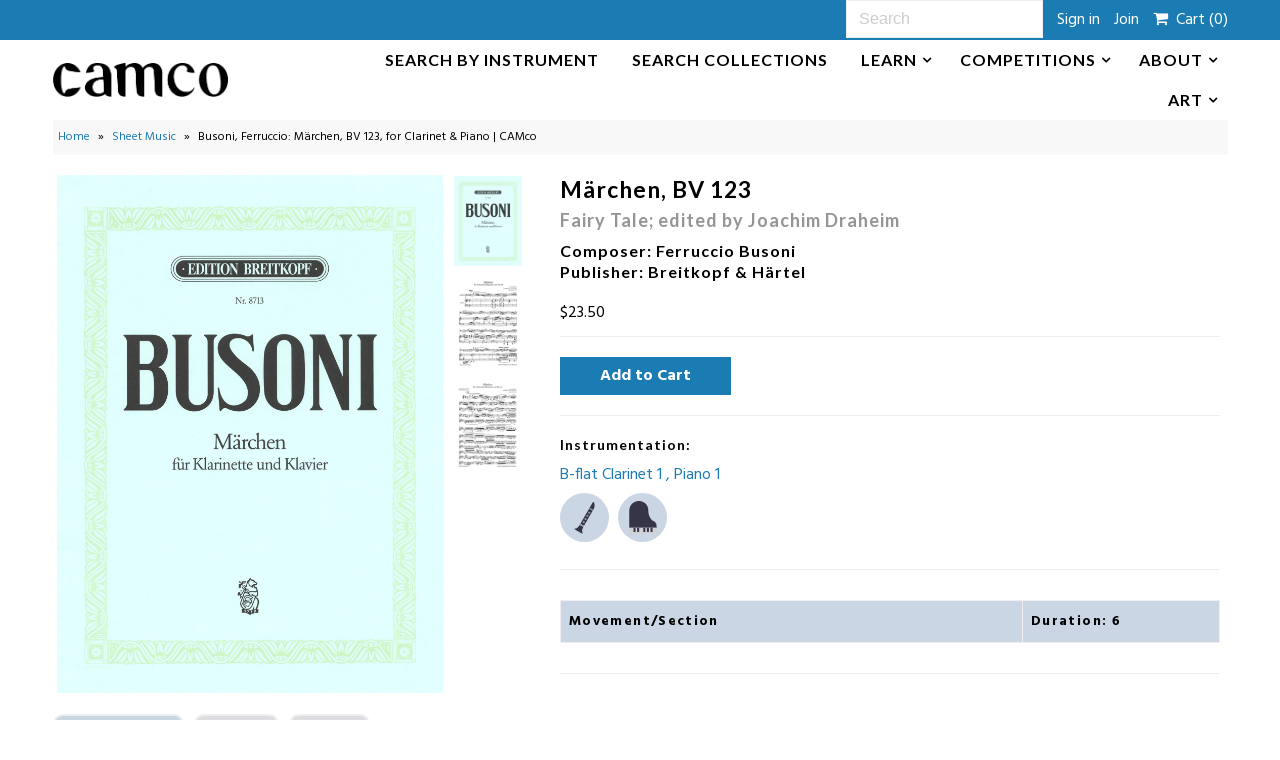

--- FILE ---
content_type: text/html; charset=utf-8
request_url: https://www.clarinetallmusic.com/products/busoni-marchen-bv-123-clarinet-piano-breitkopf
body_size: 19164
content:
<!DOCTYPE html>
<!--[if lt IE 7 ]><html class="ie ie6" lang="en"> <![endif]-->
<!--[if IE 7 ]><html class="ie ie7" lang="en"> <![endif]-->
<!--[if IE 8 ]><html class="ie ie8" lang="en"> <![endif]-->
<!--[if (gte IE 9)|!(IE)]><!--><html lang="en"> <!--<![endif]-->
<head>
  <meta charset="utf-8" />
  

<link href='//fonts.googleapis.com/css?family=Alegreya+Sans:300,400,700' rel='stylesheet' type='text/css'>




<link href='//fonts.googleapis.com/css?family=Arvo:400,700' rel='stylesheet' type='text/css'>
  



<link href='//fonts.googleapis.com/css?family=Crimson+Text' rel='stylesheet' type='text/css'>




<link href='//fonts.googleapis.com/css?family=Glegoo' rel='stylesheet' type='text/css'>




<link href='//fonts.googleapis.com/css?family=Hind:300,400,700' rel='stylesheet' type='text/css'>




<link href='//fonts.googleapis.com/css?family=Josefin+Sans:300,400,700' rel='stylesheet' type='text/css'>




<link href='//fonts.googleapis.com/css?family=Karla:400,700' rel='stylesheet' type='text/css'>




<link href='//fonts.googleapis.com/css?family=Lato:300,400,700' rel='stylesheet' type='text/css'>
  



<link href='//fonts.googleapis.com/css?family=Lobster' rel='stylesheet' type='text/css'>
   



<link href='//fonts.googleapis.com/css?family=Lobster+Two:400,700' rel='stylesheet' type='text/css'>
   



<link href='//fonts.googleapis.com/css?family=Montserrat:400,700' rel='stylesheet' type='text/css'>
  



<link href='//fonts.googleapis.com/css?family=Noticia+Text:400,700' rel='stylesheet' type='text/css'>
     



<link href='//fonts.googleapis.com/css?family=Open+Sans:400,300,700' rel='stylesheet' type='text/css'>
  



<link href='//fonts.googleapis.com/css?family=Open+Sans+Condensed:300,700' rel='stylesheet' type='text/css'>




<link href='//fonts.googleapis.com/css?family=Oswald:400,300,700' rel='stylesheet' type='text/css'>




<link href='//fonts.googleapis.com/css?family=Oxygen:300,400,700' rel='stylesheet' type='text/css'>




<link href='//fonts.googleapis.com/css?family=Playfair+Display:400,700' rel='stylesheet' type='text/css'>




<link href='//fonts.googleapis.com/css?family=PT+Sans:400,700' rel='stylesheet' type='text/css'>
    



<link href='//fonts.googleapis.com/css?family=PT+Sans+Narrow:400,700' rel='stylesheet' type='text/css'>
 



<link href='//fonts.googleapis.com/css?family=Questrial' rel='stylesheet' type='text/css'>
   



<link href='//fonts.googleapis.com/css?family=Raleway:400,300,700' rel='stylesheet' type='text/css'>
 



<link href='//fonts.googleapis.com/css?family=Roboto+Slab:300,400,700' rel='stylesheet' type='text/css'>




<link href='//fonts.googleapis.com/css?family=Slabo+27px' rel='stylesheet' type='text/css'>




<link href='//fonts.googleapis.com/css?family=Source+Sans+Pro:300,400,700' rel='stylesheet' type='text/css'>




<link href='//fonts.googleapis.com/css?family=Vollkorn:400,700' rel='stylesheet' type='text/css'>



























  <!-- Meta
================================================== -->
  <title>
    Busoni, Ferruccio: Märchen, BV 123, for Clarinet &amp; Piano | CAMco &ndash; CAMco Music, LLC
  </title>
  
  <link rel="canonical" href="https://www.clarinetallmusic.com/products/busoni-marchen-bv-123-clarinet-piano-breitkopf" />
  

<meta property="og:type" content="product">
<meta property="og:title" content="Busoni, Ferruccio_Märchen, BV 123">
<meta property="og:url" content="https://www.clarinetallmusic.com/products/busoni-marchen-bv-123-clarinet-piano-breitkopf">
<meta property="og:description" content="">

<meta property="og:image" content="http://www.clarinetallmusic.com/cdn/shop/products/img442_7be60a40-4395-417b-a202-e2260de9a26d_grande.jpg?v=1678912742">
<meta property="og:image:secure_url" content="https://www.clarinetallmusic.com/cdn/shop/products/img442_7be60a40-4395-417b-a202-e2260de9a26d_grande.jpg?v=1678912742">

<meta property="og:image" content="http://www.clarinetallmusic.com/cdn/shop/products/img443_4b73a1af-bfa0-4a32-98b2-192e302a7ed4_grande.png?v=1678912741">
<meta property="og:image:secure_url" content="https://www.clarinetallmusic.com/cdn/shop/products/img443_4b73a1af-bfa0-4a32-98b2-192e302a7ed4_grande.png?v=1678912741">

<meta property="og:image" content="http://www.clarinetallmusic.com/cdn/shop/products/img444_f479cb7b-05d4-4bd6-be31-2988c8473511_grande.png?v=1678912742">
<meta property="og:image:secure_url" content="https://www.clarinetallmusic.com/cdn/shop/products/img444_f479cb7b-05d4-4bd6-be31-2988c8473511_grande.png?v=1678912742">

<meta property="og:price:amount" content="23.50">
<meta property="og:price:currency" content="USD">

<meta property="og:site_name" content="CAMco Music, LLC">



<meta name="twitter:card" content="summary">


<meta name="twitter:site" content="@">


<meta name="twitter:title" content="Busoni, Ferruccio_Märchen, BV 123">
<meta name="twitter:description" content="">
<meta name="twitter:image" content="https://www.clarinetallmusic.com/cdn/shop/products/img442_7be60a40-4395-417b-a202-e2260de9a26d_large.jpg?v=1678912742">
<meta name="twitter:image:width" content="480">
<meta name="twitter:image:height" content="480">

  <!-- CSS
================================================== -->
  <link href="//www.clarinetallmusic.com/cdn/shop/t/25/assets/stylesheet.css?v=161505741465651299881764671456" rel="stylesheet" type="text/css" media="all" />
  
  <link href="//www.clarinetallmusic.com/cdn/shop/t/25/assets/devst-styles.scss.css?v=124535053668654394481730293537" rel="stylesheet" type="text/css" media="all" />

  <!-- JS
================================================== -->
  <script type="text/javascript" src="//ajax.googleapis.com/ajax/libs/jquery/2.2.4/jquery.min.js"></script>
  <script src="//www.clarinetallmusic.com/cdn/shop/t/25/assets/theme.js?v=15772879328043229871730292986" type="text/javascript"></script>
  
  <script src="//www.clarinetallmusic.com/cdn/shop/t/25/assets/devst-scripts.js?v=137179187047563926931730292986" type="text/javascript"></script>
  <script src="//www.clarinetallmusic.com/cdn/shopifycloud/storefront/assets/themes_support/option_selection-b017cd28.js" type="text/javascript"></script>
  
  
  <meta name="viewport" content="width=device-width, initial-scale=1, maximum-scale=1">
  <!-- Favicons
================================================== -->
  
  <link rel="shortcut icon" href="//www.clarinetallmusic.com/cdn/shop/files/camco_logo_favicon-07_32x32.png?v=1613675072" type="image/png" />
  
  
  <script>window.performance && window.performance.mark && window.performance.mark('shopify.content_for_header.start');</script><meta id="shopify-digital-wallet" name="shopify-digital-wallet" content="/23370861/digital_wallets/dialog">
<meta name="shopify-checkout-api-token" content="1a9989c8a99b19f43c54f85075bc030c">
<meta id="in-context-paypal-metadata" data-shop-id="23370861" data-venmo-supported="false" data-environment="production" data-locale="en_US" data-paypal-v4="true" data-currency="USD">
<link rel="alternate" type="application/json+oembed" href="https://www.clarinetallmusic.com/products/busoni-marchen-bv-123-clarinet-piano-breitkopf.oembed">
<script async="async" src="/checkouts/internal/preloads.js?locale=en-US"></script>
<link rel="preconnect" href="https://shop.app" crossorigin="anonymous">
<script async="async" src="https://shop.app/checkouts/internal/preloads.js?locale=en-US&shop_id=23370861" crossorigin="anonymous"></script>
<script id="apple-pay-shop-capabilities" type="application/json">{"shopId":23370861,"countryCode":"US","currencyCode":"USD","merchantCapabilities":["supports3DS"],"merchantId":"gid:\/\/shopify\/Shop\/23370861","merchantName":"CAMco Music, LLC","requiredBillingContactFields":["postalAddress","email","phone"],"requiredShippingContactFields":["postalAddress","email","phone"],"shippingType":"shipping","supportedNetworks":["visa","masterCard","amex","discover","elo","jcb"],"total":{"type":"pending","label":"CAMco Music, LLC","amount":"1.00"},"shopifyPaymentsEnabled":true,"supportsSubscriptions":true}</script>
<script id="shopify-features" type="application/json">{"accessToken":"1a9989c8a99b19f43c54f85075bc030c","betas":["rich-media-storefront-analytics"],"domain":"www.clarinetallmusic.com","predictiveSearch":true,"shopId":23370861,"locale":"en"}</script>
<script>var Shopify = Shopify || {};
Shopify.shop = "clarinetallmusic.myshopify.com";
Shopify.locale = "en";
Shopify.currency = {"active":"USD","rate":"1.0"};
Shopify.country = "US";
Shopify.theme = {"name":"2025-09-0i Ran Kampel Book launch","id":146320752890,"schema_name":"Mr Parker","schema_version":"5.3.2","theme_store_id":null,"role":"main"};
Shopify.theme.handle = "null";
Shopify.theme.style = {"id":null,"handle":null};
Shopify.cdnHost = "www.clarinetallmusic.com/cdn";
Shopify.routes = Shopify.routes || {};
Shopify.routes.root = "/";</script>
<script type="module">!function(o){(o.Shopify=o.Shopify||{}).modules=!0}(window);</script>
<script>!function(o){function n(){var o=[];function n(){o.push(Array.prototype.slice.apply(arguments))}return n.q=o,n}var t=o.Shopify=o.Shopify||{};t.loadFeatures=n(),t.autoloadFeatures=n()}(window);</script>
<script>
  window.ShopifyPay = window.ShopifyPay || {};
  window.ShopifyPay.apiHost = "shop.app\/pay";
  window.ShopifyPay.redirectState = null;
</script>
<script id="shop-js-analytics" type="application/json">{"pageType":"product"}</script>
<script defer="defer" async type="module" src="//www.clarinetallmusic.com/cdn/shopifycloud/shop-js/modules/v2/client.init-shop-cart-sync_BdyHc3Nr.en.esm.js"></script>
<script defer="defer" async type="module" src="//www.clarinetallmusic.com/cdn/shopifycloud/shop-js/modules/v2/chunk.common_Daul8nwZ.esm.js"></script>
<script type="module">
  await import("//www.clarinetallmusic.com/cdn/shopifycloud/shop-js/modules/v2/client.init-shop-cart-sync_BdyHc3Nr.en.esm.js");
await import("//www.clarinetallmusic.com/cdn/shopifycloud/shop-js/modules/v2/chunk.common_Daul8nwZ.esm.js");

  window.Shopify.SignInWithShop?.initShopCartSync?.({"fedCMEnabled":true,"windoidEnabled":true});

</script>
<script>
  window.Shopify = window.Shopify || {};
  if (!window.Shopify.featureAssets) window.Shopify.featureAssets = {};
  window.Shopify.featureAssets['shop-js'] = {"shop-cart-sync":["modules/v2/client.shop-cart-sync_QYOiDySF.en.esm.js","modules/v2/chunk.common_Daul8nwZ.esm.js"],"init-fed-cm":["modules/v2/client.init-fed-cm_DchLp9rc.en.esm.js","modules/v2/chunk.common_Daul8nwZ.esm.js"],"shop-button":["modules/v2/client.shop-button_OV7bAJc5.en.esm.js","modules/v2/chunk.common_Daul8nwZ.esm.js"],"init-windoid":["modules/v2/client.init-windoid_DwxFKQ8e.en.esm.js","modules/v2/chunk.common_Daul8nwZ.esm.js"],"shop-cash-offers":["modules/v2/client.shop-cash-offers_DWtL6Bq3.en.esm.js","modules/v2/chunk.common_Daul8nwZ.esm.js","modules/v2/chunk.modal_CQq8HTM6.esm.js"],"shop-toast-manager":["modules/v2/client.shop-toast-manager_CX9r1SjA.en.esm.js","modules/v2/chunk.common_Daul8nwZ.esm.js"],"init-shop-email-lookup-coordinator":["modules/v2/client.init-shop-email-lookup-coordinator_UhKnw74l.en.esm.js","modules/v2/chunk.common_Daul8nwZ.esm.js"],"pay-button":["modules/v2/client.pay-button_DzxNnLDY.en.esm.js","modules/v2/chunk.common_Daul8nwZ.esm.js"],"avatar":["modules/v2/client.avatar_BTnouDA3.en.esm.js"],"init-shop-cart-sync":["modules/v2/client.init-shop-cart-sync_BdyHc3Nr.en.esm.js","modules/v2/chunk.common_Daul8nwZ.esm.js"],"shop-login-button":["modules/v2/client.shop-login-button_D8B466_1.en.esm.js","modules/v2/chunk.common_Daul8nwZ.esm.js","modules/v2/chunk.modal_CQq8HTM6.esm.js"],"init-customer-accounts-sign-up":["modules/v2/client.init-customer-accounts-sign-up_C8fpPm4i.en.esm.js","modules/v2/client.shop-login-button_D8B466_1.en.esm.js","modules/v2/chunk.common_Daul8nwZ.esm.js","modules/v2/chunk.modal_CQq8HTM6.esm.js"],"init-shop-for-new-customer-accounts":["modules/v2/client.init-shop-for-new-customer-accounts_CVTO0Ztu.en.esm.js","modules/v2/client.shop-login-button_D8B466_1.en.esm.js","modules/v2/chunk.common_Daul8nwZ.esm.js","modules/v2/chunk.modal_CQq8HTM6.esm.js"],"init-customer-accounts":["modules/v2/client.init-customer-accounts_dRgKMfrE.en.esm.js","modules/v2/client.shop-login-button_D8B466_1.en.esm.js","modules/v2/chunk.common_Daul8nwZ.esm.js","modules/v2/chunk.modal_CQq8HTM6.esm.js"],"shop-follow-button":["modules/v2/client.shop-follow-button_CkZpjEct.en.esm.js","modules/v2/chunk.common_Daul8nwZ.esm.js","modules/v2/chunk.modal_CQq8HTM6.esm.js"],"lead-capture":["modules/v2/client.lead-capture_BntHBhfp.en.esm.js","modules/v2/chunk.common_Daul8nwZ.esm.js","modules/v2/chunk.modal_CQq8HTM6.esm.js"],"checkout-modal":["modules/v2/client.checkout-modal_CfxcYbTm.en.esm.js","modules/v2/chunk.common_Daul8nwZ.esm.js","modules/v2/chunk.modal_CQq8HTM6.esm.js"],"shop-login":["modules/v2/client.shop-login_Da4GZ2H6.en.esm.js","modules/v2/chunk.common_Daul8nwZ.esm.js","modules/v2/chunk.modal_CQq8HTM6.esm.js"],"payment-terms":["modules/v2/client.payment-terms_MV4M3zvL.en.esm.js","modules/v2/chunk.common_Daul8nwZ.esm.js","modules/v2/chunk.modal_CQq8HTM6.esm.js"]};
</script>
<script id="__st">var __st={"a":23370861,"offset":-18000,"reqid":"280a4bdb-b109-4320-b511-b30f9ad1d6b7-1769017859","pageurl":"www.clarinetallmusic.com\/products\/busoni-marchen-bv-123-clarinet-piano-breitkopf","u":"5211534f6a4f","p":"product","rtyp":"product","rid":7938222751994};</script>
<script>window.ShopifyPaypalV4VisibilityTracking = true;</script>
<script id="captcha-bootstrap">!function(){'use strict';const t='contact',e='account',n='new_comment',o=[[t,t],['blogs',n],['comments',n],[t,'customer']],c=[[e,'customer_login'],[e,'guest_login'],[e,'recover_customer_password'],[e,'create_customer']],r=t=>t.map((([t,e])=>`form[action*='/${t}']:not([data-nocaptcha='true']) input[name='form_type'][value='${e}']`)).join(','),a=t=>()=>t?[...document.querySelectorAll(t)].map((t=>t.form)):[];function s(){const t=[...o],e=r(t);return a(e)}const i='password',u='form_key',d=['recaptcha-v3-token','g-recaptcha-response','h-captcha-response',i],f=()=>{try{return window.sessionStorage}catch{return}},m='__shopify_v',_=t=>t.elements[u];function p(t,e,n=!1){try{const o=window.sessionStorage,c=JSON.parse(o.getItem(e)),{data:r}=function(t){const{data:e,action:n}=t;return t[m]||n?{data:e,action:n}:{data:t,action:n}}(c);for(const[e,n]of Object.entries(r))t.elements[e]&&(t.elements[e].value=n);n&&o.removeItem(e)}catch(o){console.error('form repopulation failed',{error:o})}}const l='form_type',E='cptcha';function T(t){t.dataset[E]=!0}const w=window,h=w.document,L='Shopify',v='ce_forms',y='captcha';let A=!1;((t,e)=>{const n=(g='f06e6c50-85a8-45c8-87d0-21a2b65856fe',I='https://cdn.shopify.com/shopifycloud/storefront-forms-hcaptcha/ce_storefront_forms_captcha_hcaptcha.v1.5.2.iife.js',D={infoText:'Protected by hCaptcha',privacyText:'Privacy',termsText:'Terms'},(t,e,n)=>{const o=w[L][v],c=o.bindForm;if(c)return c(t,g,e,D).then(n);var r;o.q.push([[t,g,e,D],n]),r=I,A||(h.body.append(Object.assign(h.createElement('script'),{id:'captcha-provider',async:!0,src:r})),A=!0)});var g,I,D;w[L]=w[L]||{},w[L][v]=w[L][v]||{},w[L][v].q=[],w[L][y]=w[L][y]||{},w[L][y].protect=function(t,e){n(t,void 0,e),T(t)},Object.freeze(w[L][y]),function(t,e,n,w,h,L){const[v,y,A,g]=function(t,e,n){const i=e?o:[],u=t?c:[],d=[...i,...u],f=r(d),m=r(i),_=r(d.filter((([t,e])=>n.includes(e))));return[a(f),a(m),a(_),s()]}(w,h,L),I=t=>{const e=t.target;return e instanceof HTMLFormElement?e:e&&e.form},D=t=>v().includes(t);t.addEventListener('submit',(t=>{const e=I(t);if(!e)return;const n=D(e)&&!e.dataset.hcaptchaBound&&!e.dataset.recaptchaBound,o=_(e),c=g().includes(e)&&(!o||!o.value);(n||c)&&t.preventDefault(),c&&!n&&(function(t){try{if(!f())return;!function(t){const e=f();if(!e)return;const n=_(t);if(!n)return;const o=n.value;o&&e.removeItem(o)}(t);const e=Array.from(Array(32),(()=>Math.random().toString(36)[2])).join('');!function(t,e){_(t)||t.append(Object.assign(document.createElement('input'),{type:'hidden',name:u})),t.elements[u].value=e}(t,e),function(t,e){const n=f();if(!n)return;const o=[...t.querySelectorAll(`input[type='${i}']`)].map((({name:t})=>t)),c=[...d,...o],r={};for(const[a,s]of new FormData(t).entries())c.includes(a)||(r[a]=s);n.setItem(e,JSON.stringify({[m]:1,action:t.action,data:r}))}(t,e)}catch(e){console.error('failed to persist form',e)}}(e),e.submit())}));const S=(t,e)=>{t&&!t.dataset[E]&&(n(t,e.some((e=>e===t))),T(t))};for(const o of['focusin','change'])t.addEventListener(o,(t=>{const e=I(t);D(e)&&S(e,y())}));const B=e.get('form_key'),M=e.get(l),P=B&&M;t.addEventListener('DOMContentLoaded',(()=>{const t=y();if(P)for(const e of t)e.elements[l].value===M&&p(e,B);[...new Set([...A(),...v().filter((t=>'true'===t.dataset.shopifyCaptcha))])].forEach((e=>S(e,t)))}))}(h,new URLSearchParams(w.location.search),n,t,e,['guest_login'])})(!0,!0)}();</script>
<script integrity="sha256-4kQ18oKyAcykRKYeNunJcIwy7WH5gtpwJnB7kiuLZ1E=" data-source-attribution="shopify.loadfeatures" defer="defer" src="//www.clarinetallmusic.com/cdn/shopifycloud/storefront/assets/storefront/load_feature-a0a9edcb.js" crossorigin="anonymous"></script>
<script crossorigin="anonymous" defer="defer" src="//www.clarinetallmusic.com/cdn/shopifycloud/storefront/assets/shopify_pay/storefront-65b4c6d7.js?v=20250812"></script>
<script data-source-attribution="shopify.dynamic_checkout.dynamic.init">var Shopify=Shopify||{};Shopify.PaymentButton=Shopify.PaymentButton||{isStorefrontPortableWallets:!0,init:function(){window.Shopify.PaymentButton.init=function(){};var t=document.createElement("script");t.src="https://www.clarinetallmusic.com/cdn/shopifycloud/portable-wallets/latest/portable-wallets.en.js",t.type="module",document.head.appendChild(t)}};
</script>
<script data-source-attribution="shopify.dynamic_checkout.buyer_consent">
  function portableWalletsHideBuyerConsent(e){var t=document.getElementById("shopify-buyer-consent"),n=document.getElementById("shopify-subscription-policy-button");t&&n&&(t.classList.add("hidden"),t.setAttribute("aria-hidden","true"),n.removeEventListener("click",e))}function portableWalletsShowBuyerConsent(e){var t=document.getElementById("shopify-buyer-consent"),n=document.getElementById("shopify-subscription-policy-button");t&&n&&(t.classList.remove("hidden"),t.removeAttribute("aria-hidden"),n.addEventListener("click",e))}window.Shopify?.PaymentButton&&(window.Shopify.PaymentButton.hideBuyerConsent=portableWalletsHideBuyerConsent,window.Shopify.PaymentButton.showBuyerConsent=portableWalletsShowBuyerConsent);
</script>
<script data-source-attribution="shopify.dynamic_checkout.cart.bootstrap">document.addEventListener("DOMContentLoaded",(function(){function t(){return document.querySelector("shopify-accelerated-checkout-cart, shopify-accelerated-checkout")}if(t())Shopify.PaymentButton.init();else{new MutationObserver((function(e,n){t()&&(Shopify.PaymentButton.init(),n.disconnect())})).observe(document.body,{childList:!0,subtree:!0})}}));
</script>
<link id="shopify-accelerated-checkout-styles" rel="stylesheet" media="screen" href="https://www.clarinetallmusic.com/cdn/shopifycloud/portable-wallets/latest/accelerated-checkout-backwards-compat.css" crossorigin="anonymous">
<style id="shopify-accelerated-checkout-cart">
        #shopify-buyer-consent {
  margin-top: 1em;
  display: inline-block;
  width: 100%;
}

#shopify-buyer-consent.hidden {
  display: none;
}

#shopify-subscription-policy-button {
  background: none;
  border: none;
  padding: 0;
  text-decoration: underline;
  font-size: inherit;
  cursor: pointer;
}

#shopify-subscription-policy-button::before {
  box-shadow: none;
}

      </style>

<script>window.performance && window.performance.mark && window.performance.mark('shopify.content_for_header.end');</script>
  
  <script type="text/javascript">
    $(window).load(function() {  
      $('.collection-image').matchHeight();
    });
  </script>
  




<!--begin-bc-sf-filter-css-->
  <style data-id="bc-sf-filter-style" type="text/css">
      #bc-sf-filter-options-wrapper .bc-sf-filter-option-block .bc-sf-filter-block-title h3,
      #bc-sf-filter-tree-h .bc-sf-filter-option-block .bc-sf-filter-block-title a {color: rgba(27,123,179,1) !important;}
      #bc-sf-filter-options-wrapper .bc-sf-filter-option-block .bc-sf-filter-block-content ul li a,
      #bc-sf-filter-tree-h .bc-sf-filter-option-block .bc-sf-filter-block-content ul li a {}
      #bc-sf-filter-tree-mobile button {color: rgba(13,95,142,1) !important;background: rgba(255,255,255,1) !important;}
      #bc-sf-filter-tree-mobile button {
        color: #FFF !important;
        background: #939598 !important;
        border-radius: 2px;
      }
    </style><link href="//www.clarinetallmusic.com/cdn/shop/t/25/assets/bc-sf-filter.scss.css?v=130088981046033583131730293537" rel="stylesheet" type="text/css" media="all" />

<!--end-bc-sf-filter-css-->

<link href="https://monorail-edge.shopifysvc.com" rel="dns-prefetch">
<script>(function(){if ("sendBeacon" in navigator && "performance" in window) {try {var session_token_from_headers = performance.getEntriesByType('navigation')[0].serverTiming.find(x => x.name == '_s').description;} catch {var session_token_from_headers = undefined;}var session_cookie_matches = document.cookie.match(/_shopify_s=([^;]*)/);var session_token_from_cookie = session_cookie_matches && session_cookie_matches.length === 2 ? session_cookie_matches[1] : "";var session_token = session_token_from_headers || session_token_from_cookie || "";function handle_abandonment_event(e) {var entries = performance.getEntries().filter(function(entry) {return /monorail-edge.shopifysvc.com/.test(entry.name);});if (!window.abandonment_tracked && entries.length === 0) {window.abandonment_tracked = true;var currentMs = Date.now();var navigation_start = performance.timing.navigationStart;var payload = {shop_id: 23370861,url: window.location.href,navigation_start,duration: currentMs - navigation_start,session_token,page_type: "product"};window.navigator.sendBeacon("https://monorail-edge.shopifysvc.com/v1/produce", JSON.stringify({schema_id: "online_store_buyer_site_abandonment/1.1",payload: payload,metadata: {event_created_at_ms: currentMs,event_sent_at_ms: currentMs}}));}}window.addEventListener('pagehide', handle_abandonment_event);}}());</script>
<script id="web-pixels-manager-setup">(function e(e,d,r,n,o){if(void 0===o&&(o={}),!Boolean(null===(a=null===(i=window.Shopify)||void 0===i?void 0:i.analytics)||void 0===a?void 0:a.replayQueue)){var i,a;window.Shopify=window.Shopify||{};var t=window.Shopify;t.analytics=t.analytics||{};var s=t.analytics;s.replayQueue=[],s.publish=function(e,d,r){return s.replayQueue.push([e,d,r]),!0};try{self.performance.mark("wpm:start")}catch(e){}var l=function(){var e={modern:/Edge?\/(1{2}[4-9]|1[2-9]\d|[2-9]\d{2}|\d{4,})\.\d+(\.\d+|)|Firefox\/(1{2}[4-9]|1[2-9]\d|[2-9]\d{2}|\d{4,})\.\d+(\.\d+|)|Chrom(ium|e)\/(9{2}|\d{3,})\.\d+(\.\d+|)|(Maci|X1{2}).+ Version\/(15\.\d+|(1[6-9]|[2-9]\d|\d{3,})\.\d+)([,.]\d+|)( \(\w+\)|)( Mobile\/\w+|) Safari\/|Chrome.+OPR\/(9{2}|\d{3,})\.\d+\.\d+|(CPU[ +]OS|iPhone[ +]OS|CPU[ +]iPhone|CPU IPhone OS|CPU iPad OS)[ +]+(15[._]\d+|(1[6-9]|[2-9]\d|\d{3,})[._]\d+)([._]\d+|)|Android:?[ /-](13[3-9]|1[4-9]\d|[2-9]\d{2}|\d{4,})(\.\d+|)(\.\d+|)|Android.+Firefox\/(13[5-9]|1[4-9]\d|[2-9]\d{2}|\d{4,})\.\d+(\.\d+|)|Android.+Chrom(ium|e)\/(13[3-9]|1[4-9]\d|[2-9]\d{2}|\d{4,})\.\d+(\.\d+|)|SamsungBrowser\/([2-9]\d|\d{3,})\.\d+/,legacy:/Edge?\/(1[6-9]|[2-9]\d|\d{3,})\.\d+(\.\d+|)|Firefox\/(5[4-9]|[6-9]\d|\d{3,})\.\d+(\.\d+|)|Chrom(ium|e)\/(5[1-9]|[6-9]\d|\d{3,})\.\d+(\.\d+|)([\d.]+$|.*Safari\/(?![\d.]+ Edge\/[\d.]+$))|(Maci|X1{2}).+ Version\/(10\.\d+|(1[1-9]|[2-9]\d|\d{3,})\.\d+)([,.]\d+|)( \(\w+\)|)( Mobile\/\w+|) Safari\/|Chrome.+OPR\/(3[89]|[4-9]\d|\d{3,})\.\d+\.\d+|(CPU[ +]OS|iPhone[ +]OS|CPU[ +]iPhone|CPU IPhone OS|CPU iPad OS)[ +]+(10[._]\d+|(1[1-9]|[2-9]\d|\d{3,})[._]\d+)([._]\d+|)|Android:?[ /-](13[3-9]|1[4-9]\d|[2-9]\d{2}|\d{4,})(\.\d+|)(\.\d+|)|Mobile Safari.+OPR\/([89]\d|\d{3,})\.\d+\.\d+|Android.+Firefox\/(13[5-9]|1[4-9]\d|[2-9]\d{2}|\d{4,})\.\d+(\.\d+|)|Android.+Chrom(ium|e)\/(13[3-9]|1[4-9]\d|[2-9]\d{2}|\d{4,})\.\d+(\.\d+|)|Android.+(UC? ?Browser|UCWEB|U3)[ /]?(15\.([5-9]|\d{2,})|(1[6-9]|[2-9]\d|\d{3,})\.\d+)\.\d+|SamsungBrowser\/(5\.\d+|([6-9]|\d{2,})\.\d+)|Android.+MQ{2}Browser\/(14(\.(9|\d{2,})|)|(1[5-9]|[2-9]\d|\d{3,})(\.\d+|))(\.\d+|)|K[Aa][Ii]OS\/(3\.\d+|([4-9]|\d{2,})\.\d+)(\.\d+|)/},d=e.modern,r=e.legacy,n=navigator.userAgent;return n.match(d)?"modern":n.match(r)?"legacy":"unknown"}(),u="modern"===l?"modern":"legacy",c=(null!=n?n:{modern:"",legacy:""})[u],f=function(e){return[e.baseUrl,"/wpm","/b",e.hashVersion,"modern"===e.buildTarget?"m":"l",".js"].join("")}({baseUrl:d,hashVersion:r,buildTarget:u}),m=function(e){var d=e.version,r=e.bundleTarget,n=e.surface,o=e.pageUrl,i=e.monorailEndpoint;return{emit:function(e){var a=e.status,t=e.errorMsg,s=(new Date).getTime(),l=JSON.stringify({metadata:{event_sent_at_ms:s},events:[{schema_id:"web_pixels_manager_load/3.1",payload:{version:d,bundle_target:r,page_url:o,status:a,surface:n,error_msg:t},metadata:{event_created_at_ms:s}}]});if(!i)return console&&console.warn&&console.warn("[Web Pixels Manager] No Monorail endpoint provided, skipping logging."),!1;try{return self.navigator.sendBeacon.bind(self.navigator)(i,l)}catch(e){}var u=new XMLHttpRequest;try{return u.open("POST",i,!0),u.setRequestHeader("Content-Type","text/plain"),u.send(l),!0}catch(e){return console&&console.warn&&console.warn("[Web Pixels Manager] Got an unhandled error while logging to Monorail."),!1}}}}({version:r,bundleTarget:l,surface:e.surface,pageUrl:self.location.href,monorailEndpoint:e.monorailEndpoint});try{o.browserTarget=l,function(e){var d=e.src,r=e.async,n=void 0===r||r,o=e.onload,i=e.onerror,a=e.sri,t=e.scriptDataAttributes,s=void 0===t?{}:t,l=document.createElement("script"),u=document.querySelector("head"),c=document.querySelector("body");if(l.async=n,l.src=d,a&&(l.integrity=a,l.crossOrigin="anonymous"),s)for(var f in s)if(Object.prototype.hasOwnProperty.call(s,f))try{l.dataset[f]=s[f]}catch(e){}if(o&&l.addEventListener("load",o),i&&l.addEventListener("error",i),u)u.appendChild(l);else{if(!c)throw new Error("Did not find a head or body element to append the script");c.appendChild(l)}}({src:f,async:!0,onload:function(){if(!function(){var e,d;return Boolean(null===(d=null===(e=window.Shopify)||void 0===e?void 0:e.analytics)||void 0===d?void 0:d.initialized)}()){var d=window.webPixelsManager.init(e)||void 0;if(d){var r=window.Shopify.analytics;r.replayQueue.forEach((function(e){var r=e[0],n=e[1],o=e[2];d.publishCustomEvent(r,n,o)})),r.replayQueue=[],r.publish=d.publishCustomEvent,r.visitor=d.visitor,r.initialized=!0}}},onerror:function(){return m.emit({status:"failed",errorMsg:"".concat(f," has failed to load")})},sri:function(e){var d=/^sha384-[A-Za-z0-9+/=]+$/;return"string"==typeof e&&d.test(e)}(c)?c:"",scriptDataAttributes:o}),m.emit({status:"loading"})}catch(e){m.emit({status:"failed",errorMsg:(null==e?void 0:e.message)||"Unknown error"})}}})({shopId: 23370861,storefrontBaseUrl: "https://www.clarinetallmusic.com",extensionsBaseUrl: "https://extensions.shopifycdn.com/cdn/shopifycloud/web-pixels-manager",monorailEndpoint: "https://monorail-edge.shopifysvc.com/unstable/produce_batch",surface: "storefront-renderer",enabledBetaFlags: ["2dca8a86"],webPixelsConfigList: [{"id":"492241146","configuration":"{\"config\":\"{\\\"pixel_id\\\":\\\"G-96YQ69GQM1\\\",\\\"gtag_events\\\":[{\\\"type\\\":\\\"purchase\\\",\\\"action_label\\\":\\\"G-96YQ69GQM1\\\"},{\\\"type\\\":\\\"page_view\\\",\\\"action_label\\\":\\\"G-96YQ69GQM1\\\"},{\\\"type\\\":\\\"view_item\\\",\\\"action_label\\\":\\\"G-96YQ69GQM1\\\"},{\\\"type\\\":\\\"search\\\",\\\"action_label\\\":\\\"G-96YQ69GQM1\\\"},{\\\"type\\\":\\\"add_to_cart\\\",\\\"action_label\\\":\\\"G-96YQ69GQM1\\\"},{\\\"type\\\":\\\"begin_checkout\\\",\\\"action_label\\\":\\\"G-96YQ69GQM1\\\"},{\\\"type\\\":\\\"add_payment_info\\\",\\\"action_label\\\":\\\"G-96YQ69GQM1\\\"}],\\\"enable_monitoring_mode\\\":false}\"}","eventPayloadVersion":"v1","runtimeContext":"OPEN","scriptVersion":"b2a88bafab3e21179ed38636efcd8a93","type":"APP","apiClientId":1780363,"privacyPurposes":[],"dataSharingAdjustments":{"protectedCustomerApprovalScopes":["read_customer_address","read_customer_email","read_customer_name","read_customer_personal_data","read_customer_phone"]}},{"id":"shopify-app-pixel","configuration":"{}","eventPayloadVersion":"v1","runtimeContext":"STRICT","scriptVersion":"0450","apiClientId":"shopify-pixel","type":"APP","privacyPurposes":["ANALYTICS","MARKETING"]},{"id":"shopify-custom-pixel","eventPayloadVersion":"v1","runtimeContext":"LAX","scriptVersion":"0450","apiClientId":"shopify-pixel","type":"CUSTOM","privacyPurposes":["ANALYTICS","MARKETING"]}],isMerchantRequest: false,initData: {"shop":{"name":"CAMco Music, LLC","paymentSettings":{"currencyCode":"USD"},"myshopifyDomain":"clarinetallmusic.myshopify.com","countryCode":"US","storefrontUrl":"https:\/\/www.clarinetallmusic.com"},"customer":null,"cart":null,"checkout":null,"productVariants":[{"price":{"amount":23.5,"currencyCode":"USD"},"product":{"title":"Busoni, Ferruccio_Märchen, BV 123","vendor":"Breitkopf \u0026 Härtel","id":"7938222751994","untranslatedTitle":"Busoni, Ferruccio_Märchen, BV 123","url":"\/products\/busoni-marchen-bv-123-clarinet-piano-breitkopf","type":"Sheet Music"},"id":"44086641000698","image":{"src":"\/\/www.clarinetallmusic.com\/cdn\/shop\/products\/img442_7be60a40-4395-417b-a202-e2260de9a26d.jpg?v=1678912742"},"sku":"EB8713","title":"Default Title","untranslatedTitle":"Default Title"}],"purchasingCompany":null},},"https://www.clarinetallmusic.com/cdn","fcfee988w5aeb613cpc8e4bc33m6693e112",{"modern":"","legacy":""},{"shopId":"23370861","storefrontBaseUrl":"https:\/\/www.clarinetallmusic.com","extensionBaseUrl":"https:\/\/extensions.shopifycdn.com\/cdn\/shopifycloud\/web-pixels-manager","surface":"storefront-renderer","enabledBetaFlags":"[\"2dca8a86\"]","isMerchantRequest":"false","hashVersion":"fcfee988w5aeb613cpc8e4bc33m6693e112","publish":"custom","events":"[[\"page_viewed\",{}],[\"product_viewed\",{\"productVariant\":{\"price\":{\"amount\":23.5,\"currencyCode\":\"USD\"},\"product\":{\"title\":\"Busoni, Ferruccio_Märchen, BV 123\",\"vendor\":\"Breitkopf \u0026 Härtel\",\"id\":\"7938222751994\",\"untranslatedTitle\":\"Busoni, Ferruccio_Märchen, BV 123\",\"url\":\"\/products\/busoni-marchen-bv-123-clarinet-piano-breitkopf\",\"type\":\"Sheet Music\"},\"id\":\"44086641000698\",\"image\":{\"src\":\"\/\/www.clarinetallmusic.com\/cdn\/shop\/products\/img442_7be60a40-4395-417b-a202-e2260de9a26d.jpg?v=1678912742\"},\"sku\":\"EB8713\",\"title\":\"Default Title\",\"untranslatedTitle\":\"Default Title\"}}]]"});</script><script>
  window.ShopifyAnalytics = window.ShopifyAnalytics || {};
  window.ShopifyAnalytics.meta = window.ShopifyAnalytics.meta || {};
  window.ShopifyAnalytics.meta.currency = 'USD';
  var meta = {"product":{"id":7938222751994,"gid":"gid:\/\/shopify\/Product\/7938222751994","vendor":"Breitkopf \u0026 Härtel","type":"Sheet Music","handle":"busoni-marchen-bv-123-clarinet-piano-breitkopf","variants":[{"id":44086641000698,"price":2350,"name":"Busoni, Ferruccio_Märchen, BV 123","public_title":null,"sku":"EB8713"}],"remote":false},"page":{"pageType":"product","resourceType":"product","resourceId":7938222751994,"requestId":"280a4bdb-b109-4320-b511-b30f9ad1d6b7-1769017859"}};
  for (var attr in meta) {
    window.ShopifyAnalytics.meta[attr] = meta[attr];
  }
</script>
<script class="analytics">
  (function () {
    var customDocumentWrite = function(content) {
      var jquery = null;

      if (window.jQuery) {
        jquery = window.jQuery;
      } else if (window.Checkout && window.Checkout.$) {
        jquery = window.Checkout.$;
      }

      if (jquery) {
        jquery('body').append(content);
      }
    };

    var hasLoggedConversion = function(token) {
      if (token) {
        return document.cookie.indexOf('loggedConversion=' + token) !== -1;
      }
      return false;
    }

    var setCookieIfConversion = function(token) {
      if (token) {
        var twoMonthsFromNow = new Date(Date.now());
        twoMonthsFromNow.setMonth(twoMonthsFromNow.getMonth() + 2);

        document.cookie = 'loggedConversion=' + token + '; expires=' + twoMonthsFromNow;
      }
    }

    var trekkie = window.ShopifyAnalytics.lib = window.trekkie = window.trekkie || [];
    if (trekkie.integrations) {
      return;
    }
    trekkie.methods = [
      'identify',
      'page',
      'ready',
      'track',
      'trackForm',
      'trackLink'
    ];
    trekkie.factory = function(method) {
      return function() {
        var args = Array.prototype.slice.call(arguments);
        args.unshift(method);
        trekkie.push(args);
        return trekkie;
      };
    };
    for (var i = 0; i < trekkie.methods.length; i++) {
      var key = trekkie.methods[i];
      trekkie[key] = trekkie.factory(key);
    }
    trekkie.load = function(config) {
      trekkie.config = config || {};
      trekkie.config.initialDocumentCookie = document.cookie;
      var first = document.getElementsByTagName('script')[0];
      var script = document.createElement('script');
      script.type = 'text/javascript';
      script.onerror = function(e) {
        var scriptFallback = document.createElement('script');
        scriptFallback.type = 'text/javascript';
        scriptFallback.onerror = function(error) {
                var Monorail = {
      produce: function produce(monorailDomain, schemaId, payload) {
        var currentMs = new Date().getTime();
        var event = {
          schema_id: schemaId,
          payload: payload,
          metadata: {
            event_created_at_ms: currentMs,
            event_sent_at_ms: currentMs
          }
        };
        return Monorail.sendRequest("https://" + monorailDomain + "/v1/produce", JSON.stringify(event));
      },
      sendRequest: function sendRequest(endpointUrl, payload) {
        // Try the sendBeacon API
        if (window && window.navigator && typeof window.navigator.sendBeacon === 'function' && typeof window.Blob === 'function' && !Monorail.isIos12()) {
          var blobData = new window.Blob([payload], {
            type: 'text/plain'
          });

          if (window.navigator.sendBeacon(endpointUrl, blobData)) {
            return true;
          } // sendBeacon was not successful

        } // XHR beacon

        var xhr = new XMLHttpRequest();

        try {
          xhr.open('POST', endpointUrl);
          xhr.setRequestHeader('Content-Type', 'text/plain');
          xhr.send(payload);
        } catch (e) {
          console.log(e);
        }

        return false;
      },
      isIos12: function isIos12() {
        return window.navigator.userAgent.lastIndexOf('iPhone; CPU iPhone OS 12_') !== -1 || window.navigator.userAgent.lastIndexOf('iPad; CPU OS 12_') !== -1;
      }
    };
    Monorail.produce('monorail-edge.shopifysvc.com',
      'trekkie_storefront_load_errors/1.1',
      {shop_id: 23370861,
      theme_id: 146320752890,
      app_name: "storefront",
      context_url: window.location.href,
      source_url: "//www.clarinetallmusic.com/cdn/s/trekkie.storefront.cd680fe47e6c39ca5d5df5f0a32d569bc48c0f27.min.js"});

        };
        scriptFallback.async = true;
        scriptFallback.src = '//www.clarinetallmusic.com/cdn/s/trekkie.storefront.cd680fe47e6c39ca5d5df5f0a32d569bc48c0f27.min.js';
        first.parentNode.insertBefore(scriptFallback, first);
      };
      script.async = true;
      script.src = '//www.clarinetallmusic.com/cdn/s/trekkie.storefront.cd680fe47e6c39ca5d5df5f0a32d569bc48c0f27.min.js';
      first.parentNode.insertBefore(script, first);
    };
    trekkie.load(
      {"Trekkie":{"appName":"storefront","development":false,"defaultAttributes":{"shopId":23370861,"isMerchantRequest":null,"themeId":146320752890,"themeCityHash":"4650241359247336199","contentLanguage":"en","currency":"USD","eventMetadataId":"6fd4b825-ff83-4c4c-b60c-f11f1fa27131"},"isServerSideCookieWritingEnabled":true,"monorailRegion":"shop_domain","enabledBetaFlags":["65f19447"]},"Session Attribution":{},"S2S":{"facebookCapiEnabled":false,"source":"trekkie-storefront-renderer","apiClientId":580111}}
    );

    var loaded = false;
    trekkie.ready(function() {
      if (loaded) return;
      loaded = true;

      window.ShopifyAnalytics.lib = window.trekkie;

      var originalDocumentWrite = document.write;
      document.write = customDocumentWrite;
      try { window.ShopifyAnalytics.merchantGoogleAnalytics.call(this); } catch(error) {};
      document.write = originalDocumentWrite;

      window.ShopifyAnalytics.lib.page(null,{"pageType":"product","resourceType":"product","resourceId":7938222751994,"requestId":"280a4bdb-b109-4320-b511-b30f9ad1d6b7-1769017859","shopifyEmitted":true});

      var match = window.location.pathname.match(/checkouts\/(.+)\/(thank_you|post_purchase)/)
      var token = match? match[1]: undefined;
      if (!hasLoggedConversion(token)) {
        setCookieIfConversion(token);
        window.ShopifyAnalytics.lib.track("Viewed Product",{"currency":"USD","variantId":44086641000698,"productId":7938222751994,"productGid":"gid:\/\/shopify\/Product\/7938222751994","name":"Busoni, Ferruccio_Märchen, BV 123","price":"23.50","sku":"EB8713","brand":"Breitkopf \u0026 Härtel","variant":null,"category":"Sheet Music","nonInteraction":true,"remote":false},undefined,undefined,{"shopifyEmitted":true});
      window.ShopifyAnalytics.lib.track("monorail:\/\/trekkie_storefront_viewed_product\/1.1",{"currency":"USD","variantId":44086641000698,"productId":7938222751994,"productGid":"gid:\/\/shopify\/Product\/7938222751994","name":"Busoni, Ferruccio_Märchen, BV 123","price":"23.50","sku":"EB8713","brand":"Breitkopf \u0026 Härtel","variant":null,"category":"Sheet Music","nonInteraction":true,"remote":false,"referer":"https:\/\/www.clarinetallmusic.com\/products\/busoni-marchen-bv-123-clarinet-piano-breitkopf"});
      }
    });


        var eventsListenerScript = document.createElement('script');
        eventsListenerScript.async = true;
        eventsListenerScript.src = "//www.clarinetallmusic.com/cdn/shopifycloud/storefront/assets/shop_events_listener-3da45d37.js";
        document.getElementsByTagName('head')[0].appendChild(eventsListenerScript);

})();</script>
  <script>
  if (!window.ga || (window.ga && typeof window.ga !== 'function')) {
    window.ga = function ga() {
      (window.ga.q = window.ga.q || []).push(arguments);
      if (window.Shopify && window.Shopify.analytics && typeof window.Shopify.analytics.publish === 'function') {
        window.Shopify.analytics.publish("ga_stub_called", {}, {sendTo: "google_osp_migration"});
      }
      console.error("Shopify's Google Analytics stub called with:", Array.from(arguments), "\nSee https://help.shopify.com/manual/promoting-marketing/pixels/pixel-migration#google for more information.");
    };
    if (window.Shopify && window.Shopify.analytics && typeof window.Shopify.analytics.publish === 'function') {
      window.Shopify.analytics.publish("ga_stub_initialized", {}, {sendTo: "google_osp_migration"});
    }
  }
</script>
<script
  defer
  src="https://www.clarinetallmusic.com/cdn/shopifycloud/perf-kit/shopify-perf-kit-3.0.4.min.js"
  data-application="storefront-renderer"
  data-shop-id="23370861"
  data-render-region="gcp-us-central1"
  data-page-type="product"
  data-theme-instance-id="146320752890"
  data-theme-name="Mr Parker"
  data-theme-version="5.3.2"
  data-monorail-region="shop_domain"
  data-resource-timing-sampling-rate="10"
  data-shs="true"
  data-shs-beacon="true"
  data-shs-export-with-fetch="true"
  data-shs-logs-sample-rate="1"
  data-shs-beacon-endpoint="https://www.clarinetallmusic.com/api/collect"
></script>
</head>

<body class="gridlock shifter shifter-left  product">
  <div id="shopify-section-mobile-navigation" class="shopify-section"><nav class="shifter-navigation" data-section-id="mobile-navigation" data-section-type="mobile-navigation">
  <div class="search">
    <form action="/search" method="get">
      <input type="text" name="q" id="q" placeholder="Search" />
    </form>           
  </div>
   
  <ul id="accordion">    
    
    
    <li><a href="/pages/catalog" title="">Search by Instrument</a></li>
    
    
    
    <li><a href="/pages/browse-collections" title="">Search Collections</a></li>
    
    
    
    <li class="accordion-toggle">Learn</li>
    <div class="accordion-content">
      <ul class="sub">
        
        
        <li><a href="/blogs/edition-comparison">Edition Comparison</a></li>
        
        
        
        <li><a href="/blogs/knowledge">Knowledge</a></li>
        
        
      </ul>
    </div>
    
    
    
    <li class="accordion-toggle">Competitions</li>
    <div class="accordion-content">
      <ul class="sub">
        
        
        <li><a href="/collections/2026-vandoren-emerging-artist-competition-classical-clarinet-repertoire">2026 Vandoren Emerging Artist Competition</a></li>
        
        
        
        <li><a href="/collections/2026-ica-junior-young-artist-competition-repertoire">2026 ICA Junior Young Artist Competition</a></li>
        
        
        
        <li><a href="/collections/2026-ica-young-artist-competition-repertoire">2026 ICA Young Artist Competition</a></li>
        
        
        
        <li><a href="/collections/2026-chengdu-international-clarinet-competition-repertoire">2026 Chengdu Clarinet Competition</a></li>
        
        
        
        <li><a href="/collections/2026-henri-selmer-academy-clarinet-competition-repertoire">2026 Selmer Academy Competition</a></li>
        
        
      </ul>
    </div>
    
    
    
    <li class="accordion-toggle">About</li>
    <div class="accordion-content">
      <ul class="sub">
        
        
        <li><a href="/pages/about">About Us</a></li>
        
        
        
        <li><a href="/pages/shipping-returns">Shipping & Returns</a></li>
        
        
        
        <li><a href="/pages/faq-help">FAQ</a></li>
        
        
        
        <li><a href="/pages/redeem">Digital Downloads</a></li>
        
        
        
        <li><a href="/pages/contact">Contact</a></li>
        
        
      </ul>
    </div>
    
    
    
    <li class="accordion-toggle">Art</li>
    <div class="accordion-content">
      <ul class="sub">
        
        
        <li><a href="/collections/art-prints">Art Prints</a></li>
        
        
        
        <li><a href="/collections/stickers">Stickers</a></li>
        
        
        
        <li><a href="/collections/camco-accessories">...more!?</a></li>
        
        
      </ul>
    </div>
    
      
  </ul>     
</nav> 




</div>
  <div id="CartDrawer" class="drawer drawer--right">
  <div class="drawer__header">
    <div class="table-cell">
    <h3>My Cart</h3>
    </div>
    <div class="table-cell">
    <span class="drawer__close js-drawer-close">
        Close
    </span>
    </div>
  </div>
  <div id="CartContainer"></div>
</div>
  <div class="shifter-page" id="PageContainer"> 
    <div id="shopify-section-header" class="shopify-section"><div class="header-section" data-section-id="header" data-section-type="header-section">
  <header class="wrapper-is-absolute">
    <div class="row">
      <div id="message" class="desktop-6 mobile-3">
        
      </div>
      <ul id="cart" class="desktop-6 mobile-3">
        <li class="mobile-trigger"><span class="shifter-handle"><i class="fa fa-bars"></i></span></li>
        <li class="searchbox">
          <form action="/search" method="get">
            <input type="text" name="q" id="q" placeholder="Search" />
          </form>
        </li>
        
        
        <li><a href="/account/login" id="customer_login_link">Sign in</a></li>
        <li><a href="/account/register" id="customer_register_link">Join</a></li>
        
        
        
        <li>
          <a href="/cart"><i class="fa fa-shopping-cart" aria-hidden="true"></i>&nbsp;&nbsp;Cart <span class="cart-count">(0)</span></a>
        </li>
      </ul> 
    </div>
  </header>
  <div class="clear"></div>
  <div class="header-wrapper absolute">
    <div class="row">
      <div id="navigation">
        <div id="logo" class="desktop-3 tablet-2 mobile-3 ">
          
<a href="/">
            <img src="//www.clarinetallmusic.com/cdn/shop/files/camco_logo-06_600x.png?v=1613675043" alt="CAMco logo" itemprop="logo">        
          </a>
          
        </div>

             

        <nav class="nav-inline desktop-9 tablet-4 mobile-3 nav-right">
          <ul id="nav">
                        
            
            <li><a href="/pages/catalog" title="">Search by Instrument</a></li>
            
                        
            
            <li><a href="/pages/browse-collections" title="">Search Collections</a></li>
            
                        
            
            <li class="dropdown"><a href="#" class="dlink">Learn</a>
              <ul>
                
                <li><a href="/blogs/edition-comparison">Edition Comparison</a></li>
                
                <li><a href="/blogs/knowledge">Knowledge</a></li>
                
              </ul>
            </li>
            
                        
            
            <li class="dropdown"><a href="#" class="dlink">Competitions</a>
              <ul>
                
                <li><a href="/collections/2026-vandoren-emerging-artist-competition-classical-clarinet-repertoire">2026 Vandoren Emerging Artist Competition</a></li>
                
                <li><a href="/collections/2026-ica-junior-young-artist-competition-repertoire">2026 ICA Junior Young Artist Competition</a></li>
                
                <li><a href="/collections/2026-ica-young-artist-competition-repertoire">2026 ICA Young Artist Competition</a></li>
                
                <li><a href="/collections/2026-chengdu-international-clarinet-competition-repertoire">2026 Chengdu Clarinet Competition</a></li>
                
                <li><a href="/collections/2026-henri-selmer-academy-clarinet-competition-repertoire">2026 Selmer Academy Competition</a></li>
                
              </ul>
            </li>
            
                        
            
            <li class="dropdown"><a href="#" class="dlink">About</a>
              <ul>
                
                <li><a href="/pages/about">About Us</a></li>
                
                <li><a href="/pages/shipping-returns">Shipping & Returns</a></li>
                
                <li><a href="/pages/faq-help">FAQ</a></li>
                
                <li><a href="/pages/redeem">Digital Downloads</a></li>
                
                <li><a href="/pages/contact">Contact</a></li>
                
              </ul>
            </li>
            
                        
            
            <li class="dropdown"><a href="#" class="dlink">Art</a>
              <ul>
                
                <li><a href="/collections/art-prints">Art Prints</a></li>
                
                <li><a href="/collections/stickers">Stickers</a></li>
                
                <li><a href="/collections/camco-accessories">...more!?</a></li>
                
              </ul>
            </li>
            
            
          </ul>
        </nav>
      </div>
    </div>
  </div>
  
  <div class="clear"></div>
  
</div>
<style>
  
  @media screen and ( min-width: 741px ) {
    body.index .header-section { 
      position: absolute;
      width: 100%;
      z-index: 5;
    }   
  }
  
  
  
  #logo { line-height: 0; }
  #logo img { max-width: 175px; }
    
  #logo a { 
    font-size: 18px; 
    font-weight: bold; 
  }  
  .searchbox form #q {
    font-size: ;
    font-family: ;    
  }
  select#currencies {
    font-weight: ;
    font-size: ;
  }
  
  
  @media screen and ( min-width: 981px ) {
    #navigation { display: table; }
    #logo { display: inline-block; float: none; vertical-align: middle; }
    nav.nav-inline { display: inline-block; float: none! important; vertical-align: middle; }
  }
  
</style>


</div>
    <div id="content" class="row">
      
      
<div id="breadcrumb" class="desktop-12">
  <a href="/" class="homepage-link" title="Back to the frontpage">Home</a>
  
  
  <span class="separator">&raquo;</span> 
  <a href="/collections/types?q=Sheet%20Music" title="Sheet Music">Sheet Music</a>
  
  <span class="separator">&raquo;</span>
  <span class="page-title">Busoni, Ferruccio: Märchen, BV 123, for Clarinet &amp; Piano | CAMco</span>
  
</div>
	
      
      <div id="shopify-section-product-template" class="shopify-section"><div itemscope itemtype="http://schema.org/Product" id="product-7938222751994" class="product-page" data-section-id="product-template" data-section-type="product-page">

  <meta itemprop="url" content="https://www.clarinetallmusic.com/products/busoni-marchen-bv-123-clarinet-piano-breitkopf">
  <meta itemprop="image" content="//www.clarinetallmusic.com/cdn/shop/products/img442_7be60a40-4395-417b-a202-e2260de9a26d_grande.jpg?v=1678912742">

  <div id="product-photos" class="desktop-5 mobile-3">
    
    <a class="devOpenGallery" href="//www.clarinetallmusic.com/cdn/shop/products/img442_7be60a40-4395-417b-a202-e2260de9a26d.jpg?v=1678912742">
      <div id="product-main-image" class="desktop-10 main-product-image">
        <img id="7938222751994" data-image-id="" src="//www.clarinetallmusic.com/cdn/shop/products/img442_7be60a40-4395-417b-a202-e2260de9a26d.jpg?v=1678912742" alt='' title="Busoni, Ferruccio_Märchen, BV 123"/>
      </div>
    </a>
    
    	<a class="devFancybox" rel="gallery1" href="//www.clarinetallmusic.com/cdn/shop/products/img442_7be60a40-4395-417b-a202-e2260de9a26d.jpg?v=1678912742">
    		<img style="display:none;" id="7938222751994" data-image-id="39080889155834" src="//www.clarinetallmusic.com/cdn/shop/products/img442_7be60a40-4395-417b-a202-e2260de9a26d.jpg?v=1678912742" alt='Busoni Märchen, BV 123 clarinet and piano cover' title="Busoni, Ferruccio_Märchen, BV 123"/>
    	</a>
    
    	<a class="devFancybox" rel="gallery1" href="//www.clarinetallmusic.com/cdn/shop/products/img443_4b73a1af-bfa0-4a32-98b2-192e302a7ed4.png?v=1678912741">
    		<img style="display:none;" id="7938222751994" data-image-id="39080889090298" src="//www.clarinetallmusic.com/cdn/shop/products/img443_4b73a1af-bfa0-4a32-98b2-192e302a7ed4.png?v=1678912741" alt='Busoni Märchen, BV 123 clarinet and piano score' title="Busoni, Ferruccio_Märchen, BV 123"/>
    	</a>
    
    	<a class="devFancybox" rel="gallery1" href="//www.clarinetallmusic.com/cdn/shop/products/img444_f479cb7b-05d4-4bd6-be31-2988c8473511.png?v=1678912742">
    		<img style="display:none;" id="7938222751994" data-image-id="39080889123066" src="//www.clarinetallmusic.com/cdn/shop/products/img444_f479cb7b-05d4-4bd6-be31-2988c8473511.png?v=1678912742" alt='Busoni Märchen, BV 123 clarinet part' title="Busoni, Ferruccio_Märchen, BV 123"/>
    	</a>
    

    
      
      <div class="slide">
        <a href="//www.clarinetallmusic.com/cdn/shop/products/img442_7be60a40-4395-417b-a202-e2260de9a26d.jpg?v=1678912742" data-image-id="39080889155834" class="clicker-thumb">
          <img class="thumbnail desktop-2" src="//www.clarinetallmusic.com/cdn/shop/products/img442_7be60a40-4395-417b-a202-e2260de9a26d.jpg?v=1678912742" data-image-id="39080889155834" alt="Busoni Märchen, BV 123 clarinet and piano cover" data-image-id="39080889155834" />
        </a>
      </div>
      
      <div class="slide">
        <a href="//www.clarinetallmusic.com/cdn/shop/products/img443_4b73a1af-bfa0-4a32-98b2-192e302a7ed4.png?v=1678912741" data-image-id="39080889090298" class="clicker-thumb">
          <img class="thumbnail desktop-2" src="//www.clarinetallmusic.com/cdn/shop/products/img443_4b73a1af-bfa0-4a32-98b2-192e302a7ed4.png?v=1678912741" data-image-id="39080889090298" alt="Busoni Märchen, BV 123 clarinet and piano score" data-image-id="39080889090298" />
        </a>
      </div>
      
      <div class="slide">
        <a href="//www.clarinetallmusic.com/cdn/shop/products/img444_f479cb7b-05d4-4bd6-be31-2988c8473511.png?v=1678912742" data-image-id="39080889123066" class="clicker-thumb">
          <img class="thumbnail desktop-2" src="//www.clarinetallmusic.com/cdn/shop/products/img444_f479cb7b-05d4-4bd6-be31-2988c8473511.png?v=1678912742" data-image-id="39080889123066" alt="Busoni Märchen, BV 123 clarinet part" data-image-id="39080889123066" />
        </a>
      </div>
      
    
  </div>

  
  
  <div id="product-right" class="desktop-7 tablet-half mobile-3">
    <div id="product-description" class="desktop-12 tablet-6 mobile-3">
      <h1 class="product-Title" style="margin-bottom: 2px;" itemprop="name">Märchen, BV 123</h1>
      <h3>Fairy Tale; edited by Joachim Draheim</h3>
      	<h4 class="product-Composer" style="margin-bottom: 2px;">
          <span style="text-decoration: none;">Composer</span>: 
          <span style="display: none;">                           </span>
          
          	
          
          	
          
          	
          
          	
          
          	
          
          	
          		
                  Ferruccio
                  Busoni
          		
          	
          
          	
          
          	
          
          	
          
          	
          
          	
          
          	
          
          	
          
          	
          
          	
          
          	
          
          	
          
          	
          
          	
          
          	
          
          	
          
          	
          
          	
          
          	
          
          	
          
          	
          
          	
          
      	</h4>
      <h4 class="product-Publisher" style="margin-bottom: 20px;"><span style="text-decoration: none;">Publisher</span>: Breitkopf & Härtel</h4>
      <div itemprop="offers" itemscope itemtype="http://schema.org/Offer">
      
        <p id="product-price">
          
          
          <span class="product-price" itemprop="price">$23.50</span>
          
          
        </p>
      

        <meta itemprop="priceCurrency" content="USD">
        <link itemprop="availability" href="http://schema.org/InStock">

              
        
        	<form action="/cart/add" method="post" data-money-format="${{amount}}" data-product-id="7938222751994" enctype="multipart/form-data" class="product_form" id="AddToCartForm" data-product="{&quot;id&quot;:7938222751994,&quot;title&quot;:&quot;Busoni, Ferruccio_Märchen, BV 123&quot;,&quot;handle&quot;:&quot;busoni-marchen-bv-123-clarinet-piano-breitkopf&quot;,&quot;description&quot;:&quot;&quot;,&quot;published_at&quot;:&quot;2023-03-15T16:39:00-04:00&quot;,&quot;created_at&quot;:&quot;2023-03-15T16:39:00-04:00&quot;,&quot;vendor&quot;:&quot;Breitkopf \u0026 Härtel&quot;,&quot;type&quot;:&quot;Sheet Music&quot;,&quot;tags&quot;:[&quot;AlternativeTitle_Fairy Tale; edited by Joachim Draheim&quot;,&quot;BindingType_SS&quot;,&quot;collection_instrumentation_clarinet\u0026piano&quot;,&quot;ComposerAlive_Deceased&quot;,&quot;ComposerCountry_Italy&quot;,&quot;ComposerFullName_Busoni ~Ferruccio&quot;,&quot;ComposerPronoun_He&quot;,&quot;Depth_0.136&quot;,&quot;DifficultyLevel_Intermediate&quot;,&quot;DurationWhole_6&quot;,&quot;Editor_Draheim ~Joachim&quot;,&quot;F_Clarinet~1_Keyboard~1&quot;,&quot;ISBN_&quot;,&quot;ISMN_9790004181010&quot;,&quot;Length_30.5&quot;,&quot;listen01_comments_2012 (2012).&quot;,&quot;listen01_link_https:\/\/open.spotify.com\/track\/3HmuiRyzmDFICm40xtRZPX?si=f088d78f2bc64986&quot;,&quot;listen01_performer_Benjamin Feilmair (cl) ~Florian Feilmair (pn)&quot;,&quot;listen01_source_spotify&quot;,&quot;OutOfPrintStatus_No&quot;,&quot;PagesClarinet_2&quot;,&quot;PagesScore_9&quot;,&quot;Publisher_Breitkopf \u0026 Härtel&quot;,&quot;S_B-flat~Clarinet~1_Piano~1&quot;,&quot;TransArr_No&quot;,&quot;Width_23&quot;,&quot;Year_1879&quot;],&quot;price&quot;:2350,&quot;price_min&quot;:2350,&quot;price_max&quot;:2350,&quot;available&quot;:true,&quot;price_varies&quot;:false,&quot;compare_at_price&quot;:null,&quot;compare_at_price_min&quot;:0,&quot;compare_at_price_max&quot;:0,&quot;compare_at_price_varies&quot;:false,&quot;variants&quot;:[{&quot;id&quot;:44086641000698,&quot;title&quot;:&quot;Default Title&quot;,&quot;option1&quot;:&quot;Default Title&quot;,&quot;option2&quot;:null,&quot;option3&quot;:null,&quot;sku&quot;:&quot;EB8713&quot;,&quot;requires_shipping&quot;:true,&quot;taxable&quot;:true,&quot;featured_image&quot;:null,&quot;available&quot;:true,&quot;name&quot;:&quot;Busoni, Ferruccio_Märchen, BV 123&quot;,&quot;public_title&quot;:null,&quot;options&quot;:[&quot;Default Title&quot;],&quot;price&quot;:2350,&quot;weight&quot;:82,&quot;compare_at_price&quot;:null,&quot;inventory_quantity&quot;:2,&quot;inventory_management&quot;:&quot;shopify&quot;,&quot;inventory_policy&quot;:&quot;continue&quot;,&quot;barcode&quot;:&quot;9790004181010&quot;,&quot;requires_selling_plan&quot;:false,&quot;selling_plan_allocations&quot;:[]}],&quot;images&quot;:[&quot;\/\/www.clarinetallmusic.com\/cdn\/shop\/products\/img442_7be60a40-4395-417b-a202-e2260de9a26d.jpg?v=1678912742&quot;,&quot;\/\/www.clarinetallmusic.com\/cdn\/shop\/products\/img443_4b73a1af-bfa0-4a32-98b2-192e302a7ed4.png?v=1678912741&quot;,&quot;\/\/www.clarinetallmusic.com\/cdn\/shop\/products\/img444_f479cb7b-05d4-4bd6-be31-2988c8473511.png?v=1678912742&quot;],&quot;featured_image&quot;:&quot;\/\/www.clarinetallmusic.com\/cdn\/shop\/products\/img442_7be60a40-4395-417b-a202-e2260de9a26d.jpg?v=1678912742&quot;,&quot;options&quot;:[&quot;Title&quot;],&quot;media&quot;:[{&quot;alt&quot;:&quot;Busoni Märchen, BV 123 clarinet and piano cover&quot;,&quot;id&quot;:31687395868922,&quot;position&quot;:1,&quot;preview_image&quot;:{&quot;aspect_ratio&quot;:0.745,&quot;height&quot;:2048,&quot;width&quot;:1526,&quot;src&quot;:&quot;\/\/www.clarinetallmusic.com\/cdn\/shop\/products\/img442_7be60a40-4395-417b-a202-e2260de9a26d.jpg?v=1678912742&quot;},&quot;aspect_ratio&quot;:0.745,&quot;height&quot;:2048,&quot;media_type&quot;:&quot;image&quot;,&quot;src&quot;:&quot;\/\/www.clarinetallmusic.com\/cdn\/shop\/products\/img442_7be60a40-4395-417b-a202-e2260de9a26d.jpg?v=1678912742&quot;,&quot;width&quot;:1526},{&quot;alt&quot;:&quot;Busoni Märchen, BV 123 clarinet and piano score&quot;,&quot;id&quot;:31687395901690,&quot;position&quot;:2,&quot;preview_image&quot;:{&quot;aspect_ratio&quot;:0.745,&quot;height&quot;:2048,&quot;width&quot;:1526,&quot;src&quot;:&quot;\/\/www.clarinetallmusic.com\/cdn\/shop\/products\/img443_4b73a1af-bfa0-4a32-98b2-192e302a7ed4.png?v=1678912741&quot;},&quot;aspect_ratio&quot;:0.745,&quot;height&quot;:2048,&quot;media_type&quot;:&quot;image&quot;,&quot;src&quot;:&quot;\/\/www.clarinetallmusic.com\/cdn\/shop\/products\/img443_4b73a1af-bfa0-4a32-98b2-192e302a7ed4.png?v=1678912741&quot;,&quot;width&quot;:1526},{&quot;alt&quot;:&quot;Busoni Märchen, BV 123 clarinet part&quot;,&quot;id&quot;:31687395934458,&quot;position&quot;:3,&quot;preview_image&quot;:{&quot;aspect_ratio&quot;:0.745,&quot;height&quot;:2048,&quot;width&quot;:1526,&quot;src&quot;:&quot;\/\/www.clarinetallmusic.com\/cdn\/shop\/products\/img444_f479cb7b-05d4-4bd6-be31-2988c8473511.png?v=1678912742&quot;},&quot;aspect_ratio&quot;:0.745,&quot;height&quot;:2048,&quot;media_type&quot;:&quot;image&quot;,&quot;src&quot;:&quot;\/\/www.clarinetallmusic.com\/cdn\/shop\/products\/img444_f479cb7b-05d4-4bd6-be31-2988c8473511.png?v=1678912742&quot;,&quot;width&quot;:1526}],&quot;requires_selling_plan&quot;:false,&quot;selling_plan_groups&quot;:[],&quot;content&quot;:&quot;&quot;}">
  
  <div class="what-is-it">
    
  </div>
  <div class="product-variants"></div><!-- product variants -->  
  <input  type="hidden" id="" name="id" data-sku="" value="44086641000698" />    
  

  
  <div class="product-add">
    
    <input type="submit" name="button" class="add clearfix AddtoCart" value="Add to Cart" />
  </div>
  
  <div style="clear: both;"></div>
</form>    



        

        <ul id="popups">
          
          
          
          
        </ul>
        <div id="pop-one" style="display: none;"></div>
        <div id="pop-two" style="display: none;"></div>
        <div id="pop-three" style="display: none;"></div>
        <div id="pop-four" style="display: none;"><form method="post" action="/contact#contact_form" id="contact_form" accept-charset="UTF-8" class="contact-form"><input type="hidden" name="form_type" value="contact" /><input type="hidden" name="utf8" value="✓" />




 
<div id="contactFormWrapper">
  <div class="desktop-4 mobile-3">
    <p>
      <label>Name</label>
      <input type="text" id="contactFormName" name="contact[name]" placeholder="Name" />
    </p>
  </div>
  <div class="desktop-4 mobile-3">
    <p>
      <label>Email</label>
      <input type="email" id="contactFormEmail" name="contact[email]" placeholder="Email" />
    </p>
  </div>
  <div class="desktop-4 mobile-3">
    <p>
      <label>Phone Number</label>
      <input type="text" id="contactFormTelephone" name="contact[phone]" placeholder="Phone Number" />
    </p> 
  </div>
  <div class="desktop-12 mobile-3">
    <p>
      <label>Message</label>
      <textarea rows="15" cols="90" id="contactFormMessage" name="contact[body]" placeholder="Message"></textarea>
    </p>
    <p>
      <input type="submit" id="contactFormSubmit" class="secondary button" value="Send" />
    </p> 
  </div>
</div>

</form></div>

      </div>
      
      <div id="instruments-productpage">
        <div class="instrument_block_column_full">
          <h5>Instrumentation:</h5>
          <div class="instrument-links">
            
            
            
            
            
                
                <a class="intrument-link" href="/collections/all/S_B-flat~Clarinet~1_Piano~1" target="_blank">
                  B-flat Clarinet 1
                </a>
                
                <a class="intrument-link" href="/collections/all/S_B-flat~Clarinet~1_Piano~1" target="_blank">
                  Piano 1
                </a>
                
            
            
          </div>
          
          
          
          <div class="instrument_icon_block">
            
              
            
            
            
            
            
            
            
            
            
            <div class="item Clarinet">
              <div class="svg"><img src="//www.clarinetallmusic.com/cdn/shop/t/25/assets/inst_clarinet_b-flat_clarinet.svg?v=135620363905325031001730292986"></div>
            </div>
            
            
            
            
            
            
            
            
            
            
            
            
            
            
            
            
            
            
            
            
            
            
            
            
            
            
            
            
            
            
            
            
            
            
            
            
            
            
            
            
            
            
            
            
            
            
            
            
            
            
            
            
            
            
            
            
            
            
            
            
            
            
            
            
            
            
            
            
            
            
            
            
            
            
            
            
            
            
            
            
            
            
            
            
            
            
            
            
            
            
            
            
            
            
            
            
            
            
            
            
            
            
            
            
            
            
            
            
            
            
            
            
            
            
            
            
            
            
            
            
            
            
            
            
            
            
              
            
            
            
            
            
            
            
            
            
            
            
            
            
            
            
            
            
            
            
            
            
            
            
            
            
            
            
            
            
            
            
            
            
            
            
            
            
            
            
            
            
            
            
            
            
            
            
            
            
            
            
            
            
            
            
            
            
            
            
            
            
            
            
            
            
            
            
            
            
            
            
            
            
            
            
            
            
            
            
            
            
            
            
            
            
            
            
            
            
            
            
            
            
            
            
            
            
            
            
            
            
            
            
            
            
            
            
            
            <div class="item Clarinet">
              <div class="svg"><img src="//www.clarinetallmusic.com/cdn/shop/t/25/assets/inst_keyboard_piano.svg?v=41395352946468311351730292986"></div>
            </div>
            
            
            
            
            
            
            
            
            
            
            
            
            
            
            
            
            
            
            
            
            
            
            
            
            
            
            
          </div>
          
          
          
          
          
        </div>
        <div style="clear: both;"></div>
      </div>
      
      <div id="movements">
        <table>
          <!--h5>Movements/Sections</h5-->
          <thead>
            <tr>
              <th scope="col">Movement/Section</th>
              <th scope="col">Duration: 6</th>
            </tr>
          </thead>
          <tbody>
            <tr style="display: none;display: none;display: none;display: none;display: none;display: none;display: none;display: none;display: none;display: none;display: none;display: none;display: none;display: none;display: none;display: none;display: none;display: none;display: none;display: none;display: none;display: none;display: none;display: none;display: none;display: none;display: none;">
              <td data-label="Movement/Section"></td>
              <td data-label="Duration"></td>
            </tr>
            <tr style="display: none;display: none;display: none;display: none;display: none;display: none;display: none;display: none;display: none;display: none;display: none;display: none;display: none;display: none;display: none;display: none;display: none;display: none;display: none;display: none;display: none;display: none;display: none;display: none;display: none;display: none;display: none;">
              <td scope="row" data-label="Movement/Section"></td>
              <td data-label="Duration"></td>
            </tr>
            <tr style="display: none;display: none;display: none;display: none;display: none;display: none;display: none;display: none;display: none;display: none;display: none;display: none;display: none;display: none;display: none;display: none;display: none;display: none;display: none;display: none;display: none;display: none;display: none;display: none;display: none;display: none;display: none;">
              <td scope="row" data-label="Movement/Section"></td>
              <td data-label="Duration"></td>
            </tr>
            <tr style="display: none;display: none;display: none;display: none;display: none;display: none;display: none;display: none;display: none;display: none;display: none;display: none;display: none;display: none;display: none;display: none;display: none;display: none;display: none;display: none;display: none;display: none;display: none;display: none;display: none;display: none;display: none;">
              <td scope="row" data-label="Movement/Section"></td>
              <td data-label="Duration"></td>
            </tr>
            <tr style="display: none;display: none;display: none;display: none;display: none;display: none;display: none;display: none;display: none;display: none;display: none;display: none;display: none;display: none;display: none;display: none;display: none;display: none;display: none;display: none;display: none;display: none;display: none;display: none;display: none;display: none;display: none;">
              <td scope="row" data-label="Movement/Section"></td>
              <td data-label="Duration"></td>
            </tr>
            <tr style="display: none;display: none;display: none;display: none;display: none;display: none;display: none;display: none;display: none;display: none;display: none;display: none;display: none;display: none;display: none;display: none;display: none;display: none;display: none;display: none;display: none;display: none;display: none;display: none;display: none;display: none;display: none;">
              <td data-label="Movement/Section"></td>
              <td data-label="Duration"></td>
            </tr>
            <tr style="display: none;display: none;display: none;display: none;display: none;display: none;display: none;display: none;display: none;display: none;display: none;display: none;display: none;display: none;display: none;display: none;display: none;display: none;display: none;display: none;display: none;display: none;display: none;display: none;display: none;display: none;display: none;">
              <td scope="row" data-label="Movement/Section"></td>
              <td data-label="Duration"></td>
            </tr>
            <tr style="display: none;display: none;display: none;display: none;display: none;display: none;display: none;display: none;display: none;display: none;display: none;display: none;display: none;display: none;display: none;display: none;display: none;display: none;display: none;display: none;display: none;display: none;display: none;display: none;display: none;display: none;display: none;">
              <td scope="row" data-label="Movement/Section"></td>
              <td data-label="Duration"></td>
            </tr>
            <tr style="display: none;display: none;display: none;display: none;display: none;display: none;display: none;display: none;display: none;display: none;display: none;display: none;display: none;display: none;display: none;display: none;display: none;display: none;display: none;display: none;display: none;display: none;display: none;display: none;display: none;display: none;display: none;">
              <td scope="row" data-label="Movement/Section"></td>
              <td data-label="Duration"></td>
            </tr>
            <tr style="display: none;display: none;display: none;display: none;display: none;display: none;display: none;display: none;display: none;display: none;display: none;display: none;display: none;display: none;display: none;display: none;display: none;display: none;display: none;display: none;display: none;display: none;display: none;display: none;display: none;display: none;display: none;">
              <td scope="row" data-label="Movement/Section"></td>
              <td data-label="Duration"></td>
            </tr>
          </tbody>
        </table>
      </div>
      
      <div class="clear"></div>
      <div class="desc">
        

                  

      </div>
    </div>

    

  </div>
  
  <div id="product-description" class="desktop-12 mobile-3">
    
    
    <div id="tabs">
      <ul class="tabs">
        <li><a class="active" href="#tab1">Description</a></li>
        <li><a href="#tab2">Listen</a></li>
        <li><a href="#tab3">Specs</a></li>
      </ul>
      <ul class="tabs-content">
        <li class="active" id="tab1">
          <div class="rte">
            
          </div>
        </li><!-- End Tab 1 -->
        <li id="tab2">
          <div id="movements">
            <table class="devOnlyDesktop">
  <thead>
    <tr>
      <th scope="col">Performer / Ensemble</th>
      <th scope="col">Link</th>
      <th scope="col">Comments</th>
    </tr>
  </thead>
  <tbody>

    

    

    

    

    

    

    <tr style="display: none;display: none;display: none;display: none;display: none;display: none;display: none;display: none;display: none;display: none;display: none;display: none;display: none;display: none;display: none;display: table-row !important;display: table-row !important;display: table-row !important;display: table-row !important;display: none;display: none;display: none;display: none;display: none;display: none;display: none;display: none;">
      <td data-label="Performer/Ensemble">Benjamin Feilmair (cl), Florian Feilmair (pn)</td>
      <td data-label="Link">
        
        
        
        
        
        
        
        
        
        
        
        
        
        
        
        
        
        
        
        
        
        
        
        
        
        
        
        
        
        
        
        
        
        
        
        
        
        
        <a target="_blank" href='https://open.spotify.com/track/3HmuiRyzmDFICm40xtRZPX?si=f088d78f2bc64986'> 
    <svg xmlns="http://www.w3.org/2000/svg" width="128" height="128" viewBox="0 0 128 128"><path d="M101.86,56.74C81.23,44.49,47.2,43.36,27.51,49.34A6,6,0,1,1,24,37.88C46.64,31,84.22,32.34,108,46.44a6,6,0,0,1-6.11,10.3h0Zm-0.68,18.15a5,5,0,0,1-6.86,1.64C77.12,66,50.89,62.89,30.55,69.07a5,5,0,1,1-2.9-9.55c23.24-7.05,52.14-3.64,71.9,8.5a5,5,0,0,1,1.64,6.86h0ZM93.35,92.31a4,4,0,0,1-5.48,1.33c-15-9.19-33.95-11.26-56.22-6.17a4,4,0,1,1-1.78-7.78C54.25,74.12,75.16,76.52,92,86.82a4,4,0,0,1,1.32,5.49h0ZM64,0a64,64,0,1,0,64,64A64,64,0,0,0,64,0h0Z" fill="#1d1d1b"/></svg>
    </a>
        
        
        
        
        
        
        
        
        
        
        
        
        
        
        
        
        
        
        
      </td>
      <td data-label="Comments">2012 (2012).</td>
    </tr>

    <tr style="display: none;display: none;display: none;display: none;display: none;display: none;display: none;display: none;display: none;display: none;display: none;display: none;display: none;display: none;display: none;display: none;display: none;display: none;display: none;display: none;display: none;display: none;display: none;display: none;display: none;display: none;display: none;">
      <td data-label="Performer/Ensemble"></td>
      <td data-label="Link">
        
        
        
        
        
        
        
        
        
        
        
        
        
        
        
        
        
        
        
        
        
        
        
        
        
        
        
        
        
        
        
        
        
        
        
        
        
        
        
        
        
        
        
        
        
        
        
        
        
        
        
        
        
        
        
      </td>
      <td data-label="Comments"></td>
    </tr>

    <tr style="display: none;display: none;display: none;display: none;display: none;display: none;display: none;display: none;display: none;display: none;display: none;display: none;display: none;display: none;display: none;display: none;display: none;display: none;display: none;display: none;display: none;display: none;display: none;display: none;display: none;display: none;display: none;">
      <td data-label="Performer/Ensemble"></td>
      <td data-label="Link">
        
        
        
        
        
        
        
        
        
        
        
        
        
        
        
        
        
        
        
        
        
        
        
        
        
        
        
        
        
        
        
        
        
        
        
        
        
        
        
        
        
        
        
        
        
        
        
        
        
        
        
        
        
        
        
      </td>
      <td data-label="Comments"></td>
    </tr>

    <tr style="display: none;display: none;display: none;display: none;display: none;display: none;display: none;display: none;display: none;display: none;display: none;display: none;display: none;display: none;display: none;display: none;display: none;display: none;display: none;display: none;display: none;display: none;display: none;display: none;display: none;display: none;display: none;">
      <td data-label="Performer/Ensemble"></td>
      <td data-label="Link">
        
        
        
        
        
        
        
        
        
        
        
        
        
        
        
        
        
        
        
        
        
        
        
        
        
        
        
        
        
        
        
        
        
        
        
        
        
        
        
        
        
        
        
        
        
        
        
        
        
        
        
        
        
        
        
      </td>
      <td data-label="Comments"></td>
    </tr>

    <tr style="display: none;display: none;display: none;display: none;display: none;display: none;display: none;display: none;display: none;display: none;display: none;display: none;display: none;display: none;display: none;display: none;display: none;display: none;display: none;display: none;display: none;display: none;display: none;display: none;display: none;display: none;display: none;">
      <td data-label="Performer/Ensemble"></td>
      <td data-label="Link">
        
        
        
        
        
        
        
        
        
        
        
        
        
        
        
        
        
        
        
        
        
        
        
        
        
        
        
        
        
        
        
        
        
        
        
        
        
        
        
        
        
        
        
        
        
        
        
        
        
        
        
        
        
        
        
      </td>
      <td data-label="Comments"></td>
    </tr>

    <tr style="display: none;display: none;display: none;display: none;display: none;display: none;display: none;display: none;display: none;display: none;display: none;display: none;display: none;display: none;display: none;display: none;display: none;display: none;display: none;display: none;display: none;display: none;display: none;display: none;display: none;display: none;display: none;">
      <td data-label="Performer/Ensemble"></td>
      <td data-label="Link">
        
        
        
        
        
        
        
        
        
        
        
        
        
        
        
        
        
        
        
        
        
        
        
        
        
        
        
        
        
        
        
        
        
        
        
        
        
        
        
        
        
        
        
        
        
        
        
        
        
        
        
        
        
        
        
      </td>
      <td data-label="Comments"></td>
    </tr>

  </tbody>
</table>
            <div class="devOnlyMobile">
  

    

    

    

    

    

    

    <div style="display: none;display: none;display: none;display: none;display: none;display: none;display: none;display: none;display: none;display: none;display: none;display: none;display: none;display: none;display: none;display: block !important;display: block !important;display: block !important;display: block !important;display: none;display: none;display: none;display: none;display: none;display: none;display: none;display: none;">
      <ul><li class="devFstHead">Performer / Ensemble</li><li data-label="Performer/Ensemble">Benjamin Feilmair (cl), Florian Feilmair (pn)</li></ul>
      <ul><li class="devFstHead">Link</li><li data-label="Link">
        
        
        
        
        
        
        
        
        
        
        
        
        
        
        
        
        
        
        
        
        
        
        
        
        
        
        
        
        
        
        
        
        
        
        
        
        
        
        <a target="_blank" href='https://open.spotify.com/track/3HmuiRyzmDFICm40xtRZPX?si=f088d78f2bc64986'> 
    <svg xmlns="http://www.w3.org/2000/svg" width="128" height="128" viewBox="0 0 128 128"><path d="M101.86,56.74C81.23,44.49,47.2,43.36,27.51,49.34A6,6,0,1,1,24,37.88C46.64,31,84.22,32.34,108,46.44a6,6,0,0,1-6.11,10.3h0Zm-0.68,18.15a5,5,0,0,1-6.86,1.64C77.12,66,50.89,62.89,30.55,69.07a5,5,0,1,1-2.9-9.55c23.24-7.05,52.14-3.64,71.9,8.5a5,5,0,0,1,1.64,6.86h0ZM93.35,92.31a4,4,0,0,1-5.48,1.33c-15-9.19-33.95-11.26-56.22-6.17a4,4,0,1,1-1.78-7.78C54.25,74.12,75.16,76.52,92,86.82a4,4,0,0,1,1.32,5.49h0ZM64,0a64,64,0,1,0,64,64A64,64,0,0,0,64,0h0Z" fill="#1d1d1b"/></svg>
    </a>
        
        
        
        
        
        
        
        
        
        
        
        
        
        
        
        
        
        
        
      </li>
      </ul>
      <ul><li class="devFstHead">Comments</li><li data-label="Comments">2012 (2012).</li></ul>
	</div>

    <div style="display: none;display: none;display: none;display: none;display: none;display: none;display: none;display: none;display: none;display: none;display: none;display: none;display: none;display: none;display: none;display: none;display: none;display: none;display: none;display: none;display: none;display: none;display: none;display: none;display: none;display: none;display: none;">
      <ul><li class="devFstHead">Performer / Ensemble</li><li data-label="Performer/Ensemble"></li></ul>
      <ul><li class="devFstHead">Link</li><li data-label="Link">
        
        
        
        
        
        
        
        
        
        
        
        
        
        
        
        
        
        
        
        
        
        
        
        
        
        
        
        
        
        
        
        
        
        
        
        
        
        
        
        
        
        
        
        
        
        
        
        
        
        
        
        
        
        
        
      </li>
      </ul>
      <ul><li class="devFstHead">Comments</li><li data-label="Comments"></li></ul>
    </div>

    <div style="display: none;display: none;display: none;display: none;display: none;display: none;display: none;display: none;display: none;display: none;display: none;display: none;display: none;display: none;display: none;display: none;display: none;display: none;display: none;display: none;display: none;display: none;display: none;display: none;display: none;display: none;display: none;">
      <ul><li class="devFstHead">Performer / Ensemble</li><li data-label="Performer/Ensemble"></li></ul>
      <ul><li class="devFstHead">Link</li><li data-label="Link">
        
        
        
        
        
        
        
        
        
        
        
        
        
        
        
        
        
        
        
        
        
        
        
        
        
        
        
        
        
        
        
        
        
        
        
        
        
        
        
        
        
        
        
        
        
        
        
        
        
        
        
        
        
        
        
      </li>
      </ul>
      <ul><li class="devFstHead">Comments</li><li data-label="Comments"></li></ul>
    </div>

    <div style="display: none;display: none;display: none;display: none;display: none;display: none;display: none;display: none;display: none;display: none;display: none;display: none;display: none;display: none;display: none;display: none;display: none;display: none;display: none;display: none;display: none;display: none;display: none;display: none;display: none;display: none;display: none;">
      <ul><li class="devFstHead">Performer / Ensemble</li><li data-label="Performer/Ensemble"></li></ul>
      <ul><li class="devFstHead">Link</li><li data-label="Link">
        
        
        
        
        
        
        
        
        
        
        
        
        
        
        
        
        
        
        
        
        
        
        
        
        
        
        
        
        
        
        
        
        
        
        
        
        
        
        
        
        
        
        
        
        
        
        
        
        
        
        
        
        
        
        
        </li></ul>
      <ul><li class="devFstHead">Comments</li><li data-label="Comments"></li></ul>
    </div>

    <div style="display: none;display: none;display: none;display: none;display: none;display: none;display: none;display: none;display: none;display: none;display: none;display: none;display: none;display: none;display: none;display: none;display: none;display: none;display: none;display: none;display: none;display: none;display: none;display: none;display: none;display: none;display: none;">
      <ul><li class="devFstHead">Performer / Ensemble</li><li data-label="Performer/Ensemble"></li></ul>
      <ul><li class="devFstHead">Link</li><li data-label="Link">
        
        
        
        
        
        
        
        
        
        
        
        
        
        
        
        
        
        
        
        
        
        
        
        
        
        
        
        
        
        
        
        
        
        
        
        
        
        
        
        
        
        
        
        
        
        
        
        
        
        
        
        
        
        
        
        </li></ul>
      <ul><li class="devFstHead">Comments</li><li data-label="Comments"></li></ul>
    </div>

    <div style="display: none;display: none;display: none;display: none;display: none;display: none;display: none;display: none;display: none;display: none;display: none;display: none;display: none;display: none;display: none;display: none;display: none;display: none;display: none;display: none;display: none;display: none;display: none;display: none;display: none;display: none;display: none;">
      <ul><li class="devFstHead">Performer / Ensemble</li><li data-label="Performer/Ensemble"></li></ul>
      <ul><li class="devFstHead">Link</li><li data-label="Link">
        
        
        
        
        
        
        
        
        
        
        
        
        
        
        
        
        
        
        
        
        
        
        
        
        
        
        
        
        
        
        
        
        
        
        
        
        
        
        
        
        
        
        
        
        
        
        
        
        
        
        
        
        
        
        
        </li></ul>
      <ul><li class="devFstHead">Comments</li><li data-label="Comments"></li></ul>
    </div>

</div>
          </div>
        </li><!-- End Tab 2 -->
        <li id="tab3">
          <p><strong>Pages:</strong> 2</p>
          <p><strong>Pages (score):</strong> 9</p>
          <br/>
          <p><strong>Publisher Code:</strong> EB8713</p>
          <p><strong>UPC:</strong> 9790004181010</p>
          <p><strong>ISBN:</strong> </p>
          <p><strong>ISMN:</strong> 9790004181010</p>
          <br/>
          <p><strong>Length:</strong> 30.5 cm</p>
          <p><strong>Width:</strong> 23 cm</p>
          <p><strong>Thickness:</strong> 0.136 cm</p>
          <br/>
          <p><strong>Weight:</strong> 82 g</p>
        </li><!-- End Tab 3 -->
      </ul>
      
      <script>
      $(document).ready(function() {
        $('ul.tabs').each(function(){
          var active, content, links = $(this).find('a');
          active = links.first().addClass('active');
          content = $(active.attr('href'));
          links.not(':first').each(function () {
            $($(this).attr('href')).hide();
          });
          $(this).find('a').click(function(e){
            active.removeClass('active');
            content.hide();
            active = $(this);
            content = $($(this).attr('href'));
            active.addClass('active');
            content.show();
            return false;
          });
        });
      });
    </script>
      
    </div><!-- End Tabs -->
    
    
  </div>
  
  
  <div class="clear"></div>

  

</div>





<style>
  .selector-wrapper { display: none; }
.single-option-selector { 
  opacity: 0; 
  display: none;
}
</style>


</div>
    </div>
    <div id="shopify-section-footer" class="shopify-section"><div class="footer-template" data-section-id="footer">
  <div id="footer" class="row">
          
       
    
    <div class="desktop-3 tablet-3 mobile-3 footer-block">
      <h4></h4>
      
    </div>
    
       
    
    <div class="desktop-3 tablet-3 mobile-3 footer-block">
      <h4></h4>
      
    </div>
    
       
    
    <div class="desktop-3 tablet-3 mobile-3 footer-block">
      <h4></h4>
      <ul >
        
        <li><a href="/pages/contact" title="">Contact</a></li>
        
        <li><a href="/pages/teacher-studios" title="">Teacher Studios</a></li>
        
        <li><a href="/pages/shipping-returns" title="">Shipping & Returns</a></li>
        
        <li><a href="https://www.clarinetallmusic.com/pages/faq-help" title="">FAQ</a></li>
        
        <li><a href="/pages/redeem" title="">Digital Downloads</a></li>
        
        <li><a href="/pages/privacy-policy" title="">Privacy Policy</a></li>
        
        <li><a href="/collections/cats" title="">Meow</a></li>
        
      </ul>
    </div>
    
       
    
    <div class="desktop-3 tablet-3 mobile-3 footer-block">
      <h4>Sign up for news and updates from CAMco...once a month at most!</h4>
      <div id="footer_signup">
        <p></p>
        
            <form method="post" action="/contact#contact_form" id="contact_form" accept-charset="UTF-8" class="contact-form"><input type="hidden" name="form_type" value="customer" /><input type="hidden" name="utf8" value="✓" />
            
            
            <input type="hidden" name="contact[tags]" value="prospect, password page">
            <input type="email" name="contact[email]" id="footer-EMAIL" placeholder="Enter Your Email Address">
            <input type="submit" id="footer-subscribe" value="Join">
            
            </form>        
        
      </div> 
      <ul id="footer-icons">
        <li><a href="https://www.facebook.com/ClarinetAllMusic" target="_blank"><i class="fa fa-facebook" aria-hidden="true"></i></a></li>
        <li><a href="https://www.instagram.com/clarinetallmusic" target="_blank"><i class="fa fa-instagram" aria-hidden="true"></i></a></li>      
        
        
        
        <li><a href="https://www.youtube.com/@cameronhewesclarinet" target="_blank"><i class="fa fa-youtube" aria-hidden="true"></i></a></li>
        
        
        
      </ul>   
    </div>  

    
    
    <div class="clear"></div>
    <div id="payment" class="desktop-12 mobile-3">
      
      <img src="//www.clarinetallmusic.com/cdn/shopifycloud/storefront/assets/payment_icons/american_express-1efdc6a3.svg" />
      
      <img src="//www.clarinetallmusic.com/cdn/shopifycloud/storefront/assets/payment_icons/apple_pay-1721ebad.svg" />
      
      <img src="//www.clarinetallmusic.com/cdn/shopifycloud/storefront/assets/payment_icons/diners_club-678e3046.svg" />
      
      <img src="//www.clarinetallmusic.com/cdn/shopifycloud/storefront/assets/payment_icons/discover-59880595.svg" />
      
      <img src="//www.clarinetallmusic.com/cdn/shopifycloud/storefront/assets/payment_icons/master-54b5a7ce.svg" />
      
      <img src="//www.clarinetallmusic.com/cdn/shopifycloud/storefront/assets/payment_icons/paypal-a7c68b85.svg" />
      
      <img src="//www.clarinetallmusic.com/cdn/shopifycloud/storefront/assets/payment_icons/shopify_pay-925ab76d.svg" />
      
      <img src="//www.clarinetallmusic.com/cdn/shopifycloud/storefront/assets/payment_icons/visa-65d650f7.svg" />
       
      <br />
      <p>Copyright &copy; 2026 <a href="/" title="">CAMco Music, LLC</a></p>
    </div>
  </div>
</div>
<style>
  #footer, input#footer-EMAIL { text-align: left; }
  @media screen and ( max-width: 740px ) {
	#footer, input#footer-EMAIL { text-align: center; }
  }
  #footer h4 {
    text-transform: uppercase;
    font-size: 13px;
    font-weight: 700;
  }
  #footer { border-top: 1px solid #eeeeee; padding-top: 15px; }
</style>

</div>
    
  </div>




  
    <script type="text/javascript">
    //initiating jQuery
    jQuery(function($) {
      if ($(window).width() >= 741) {
        $(document).ready( function() {
          //enabling stickUp on the '.navbar-wrapper' class
          $('.header-wrapper').stickUp();
        });
      }
    });
  </script> 
  
  

 



<!--begin-bc-sf-filter-js-->
  <script>
  /* Declare bcSfFilterConfig variable */
  var bcSfFilterMainConfig = {
    api: {
      filterUrl: 'https://services.mybcapps.com/bc-sf-filter/filter',
      searchUrl: 'https://services.mybcapps.com/bc-sf-filter/search',
      suggestionUrl: 'https://services.mybcapps.com/bc-sf-filter/search/suggest',
    },
    shop: {
      name: 'CAMco Music, LLC',
      url: 'https://www.clarinetallmusic.com',
      domain: 'clarinetallmusic.myshopify.com',
      currency: 'USD',
      money_format: '&#36;{{amount}}'
    },
    general: {
      file_url: "//www.clarinetallmusic.com/cdn/shop/files/?v=27037",
      asset_url: "//www.clarinetallmusic.com/cdn/shop/t/25/assets/bc-sf-filter.js?v=62632752730792198551730292986",
      collection_id: 0,
      collection_handle: "",
      
      collection_tags: null,
      current_tags: null,
      default_sort_by: "",
      swatch_extension: "png",
      no_image_url: "//www.clarinetallmusic.com/cdn/shop/t/25/assets/bc-sf-filter-no-image.gif?v=45510820439899768411730292986",
      search_term: "",
      template: "product",currencies: ["AED","AFN","ALL","AMD","ANG","AUD","AWG","AZN","BAM","BBD","BDT","BIF","BND","BOB","BSD","BWP","BZD","CAD","CDF","CHF","CNY","CRC","CVE","CZK","DJF","DKK","DOP","DZD","EGP","ETB","EUR","FJD","FKP","GBP","GMD","GNF","GTQ","GYD","HKD","HNL","HUF","IDR","ILS","INR","ISK","JMD","JPY","KES","KGS","KHR","KMF","KRW","KYD","KZT","LAK","LBP","LKR","MAD","MDL","MKD","MMK","MNT","MOP","MUR","MVR","MWK","MYR","NGN","NIO","NPR","NZD","PEN","PGK","PHP","PKR","PLN","PYG","QAR","RON","RSD","RWF","SAR","SBD","SEK","SGD","SHP","SLL","STD","THB","TJS","TOP","TTD","TWD","TZS","UAH","UGX","USD","UYU","UZS","VND","VUV","WST","XAF","XCD","XOF","XPF","YER"],
      current_currency:"USD"},
    
    settings: {"general":{"productAndVariantAvailable":false,"availableAfterFiltering":false,"activeFilterScrollbar":true,"showFilterOptionCount":false,"showSingleOption":false,"showOutOfStockOption":true,"keepToggleState":true,"showRefineBy":true,"changeMobileButtonLabel":false,"capitalizeFilterOptionValues":false,"swatchImageVersion":111111,"paginationType":"default","customSortingList":"title-ascending","sortingAvailableFirst":false,"showLoading":false,"activeScrollToTop":false,"enableCollectionSearch":false,"showVariantImageBasedOn":"","addCollectionToProductUrl":false,"showVariantImageBasedOnSelectedFilter":"","urlScheme":1,"isShortenUrlParam":false},"search":{"enableSuggestion":true,"productAvailable":false,"showSuggestionProductVendor":true,"showSuggestionProductPrice":false,"showSuggestionProductSalePrice":false,"showSuggestionProductSku":false,"showSuggestionProductImage":true,"suggestionBlocks":[{"type":"suggestions","label":"Suggestions","status":"disabled","number":5},{"type":"collections","label":"Collections","status":"disabled","number":3,"excludedValues":[]},{"type":"products","label":"Products","status":"active","number":5},{"type":"pages","label":"Pages","status":"active","number":3}],"searchBoxOnclick":{"recentSearch":{"label":"Recent searches","status":true,"number":"3"},"searchTermSuggestion":{"label":"Popular searches","status":false,"data":[]},"productSuggestion":{"label":"Trending products","status":false,"data":[]}},"suggestionNoResult":{"search_terms":{"label":"Popular searches","status":false,"data":[],"backup":[],"type":"manually"},"products":{"label":"Trending products","status":false,"data":[],"backup":[],"type":"manually"}},"searchPanelBlocks":{"searchTermSuggestions":{"label":"Popular searches","type":"manually","active":false,"backup":[],"searchTermList":[]},"mostPopularProducts":{"label":"Trending products","type":"manually","active":false,"backup":[],"productList":[]},"collections":{"excludedValues":[]}},"enableFuzzy":true},"label":{"refine":"Filter Bar","refineMobile":"Filter Bar","inCollectionSearch":"Search for products in this collection","sortByOptions":{"title-ascending":"Title ascending"},"recommendation":{"homepage-434502":"Just dropped","homepage-736341":"Best Sellers","collectionpage-032582":"Just dropped","collectionpage-150267":"Most Popular Products","productpage-343620":"Recently viewed","productpage-813085":"Frequently Bought Together","cartpage-604115":"Still interested in this?","cartpage-418406":"Similar Products"},"search":{},"suggestion":{"instantSearchSuggestionsLabel":"Suggestions","instantSearchCollectionsLabel":"Collections","instantSearchProductsLabel":"Products","instantSearchPagesLabel":"Pages"},"error":{},"action_list":{},"defaultTheme":{},"recentlyViewed":{},"mostPopular":{}},"style":{"filterTitleTextColor":"rgba(27||123||179||1)","filterTitleFontSize":"","filterTitleFontWeight":"","filterTitleFontTransform":"","filterTitleFontFamily":"","filterOptionTextColor":"","filterOptionFontSize":"","filterOptionFontFamily":"","filterMobileButtonTextColor":"rgba(13||95||142||1)","filterMobileButtonFontSize":"","filterMobileButtonFontWeight":"","filterMobileButtonFontTransform":"","filterMobileButtonFontFamily":"","filterMobileButtonBackgroundColor":"rgba(255||255||255||1)"},"actionlist":{"qvBtnBackgroundColor":"rgba(255||255||255||1)","qvBtnTextColor":"rgba(61||66||70||1)","qvBtnBorderColor":"rgba(255||255||255||1)","qvBtnHoverBackgroundColor":"rgba(61||66||70||1)","qvBtnHoverTextColor":"rgba(255||255||255||1)","qvBtnHoverBorderColor":"rgba(61||66||70||1)","atcBtnBackgroundColor":"rgba(0||0||0||1)","atcBtnTextColor":"rgba(255||255||255||1)","atcBtnBorderColor":"rgba(0||0||0||1)","atcBtnHoverBackgroundColor":"rgba(61||66||70||1)","atcBtnHoverTextColor":"rgba(255||255||255||1)","atcBtnHoverBorderColor":"rgba(61||66||70||1)","qvAtcMessage":"","alStyle":"bc-al-style4","qvTitle":"","qvEnable":true,"actTitle":"","atcEnable":true},"recentlyViewed":{"recentlyViewedTitle":"","recentlyViewedEnable":false,"recentProductSliderRange":5,"limit":8},"mostPopular":{"mostPopularTitle":"","mostPopularEnable":true,"popularProductSliderRange":5,"limit":8},"labelTranslations":{"en":{"inCollectionSearch":"Search for products in this collection","sortByOptions":{"title-ascending":"Title ascending"},"recommendation":{"homepage-434502":"Just dropped","homepage-736341":"Best Sellers","collectionpage-032582":"Just dropped","collectionpage-150267":"Most Popular Products","productpage-343620":"Recently viewed","productpage-813085":"Frequently Bought Together","cartpage-604115":"Still interested in this?","cartpage-418406":"Similar Products"},"search":{},"suggestion":{"instantSearchSuggestionsLabel":"Suggestions","instantSearchCollectionsLabel":"Collections","instantSearchProductsLabel":"Products","instantSearchPagesLabel":"Pages"},"error":{},"action_list":{},"defaultTheme":{},"recentlyViewed":{},"mostPopular":{}}},"searchEmptyResultMessages":{}},
    
  };
  function mergeObject(obj1, obj2){
    var obj3 = {};
    for (var attr in obj1) { obj3[attr] = obj1[attr]; }
    for (var attr in obj2) { obj3[attr] = obj2[attr]; }
    return obj3;
  }
  if (typeof bcSfFilterConfig !== 'undefined') {
    var bcSfFilterConfig = mergeObject(bcSfFilterConfig, bcSfFilterMainConfig); 
  } else {
    var bcSfFilterConfig = mergeObject({}, bcSfFilterMainConfig); 
  }
</script>

<!-- Include Resources -->
<script src="//www.clarinetallmusic.com/cdn/shop/t/25/assets/bc-sf-filter-lib.js?v=50837358606486560691730292986" type="text/javascript"></script>
<script src="//www.clarinetallmusic.com/cdn/shop/t/25/assets/bc-sf-search.js?v=124643502195261996891730292986" type="text/javascript"></script>





<!-- Initialize App -->
<script>
  
var boostAI_DefaultSortingValue={sorting:"Sorting",sorting_best_selling:"Best Selling",sorting_featured:"Featured",sorting_heading:"Sorting",sorting_manual:"Manual",sorting_relevance:"Relevance",sorting_created_ascending:"Created Ascending",sorting_created_descending:"Created Descending",sorting_date_ascending:"Date Ascending",sorting_date_descending:"Date Descending",sorting_published_descending:"Published Descending",sorting_published_ascending:"Published Ascending",sorting_price_ascending:"Price Ascending",sorting_price_descending:"Price Descending",sorting_sale_ascending:"% Off",sorting_sale_descending:"% Off, Low to High",sorting_title_ascending:"Title Ascending",sorting_title_descending:"Title Descending"};try{if("undefined"!=typeof boostPFSThemeConfig&&boostPFSThemeConfig.hasOwnProperty("label"))for(var key in boostPFSThemeConfig.label){if(boostPFSThemeConfig.label.hasOwnProperty(key)&&"string"==typeof boostPFSThemeConfig.label[key])-1!==(value=boostPFSThemeConfig.label[key].toLowerCase()).indexOf("translation missing")&&void 0!==boostAI_DefaultSortingValue[key]&&(boostPFSThemeConfig.label[key]=boostAI_DefaultSortingValue[key])}if("undefined"!=typeof bcSfFilterConfig&&bcSfFilterConfig.hasOwnProperty("label"))for(var key in bcSfFilterConfig.label){var value;if(bcSfFilterConfig.label.hasOwnProperty(key)&&"string"==typeof bcSfFilterConfig.label[key])-1!==(value=bcSfFilterConfig.label[key].toLowerCase()).indexOf("translation missing")&&void 0!==boostAI_DefaultSortingValue[key]&&(bcSfFilterConfig.label[key]=boostAI_DefaultSortingValue[key])}}catch(e){console.log("Patch defaultSortingValue error")}
var bcsffilter = new BCSfFilter();
  bcsffilter.init();
</script>

<!-- Initialize & Customize Filter -->




<!-- Initialize & Customize Search -->
<script>bcsffilter.initSearchBox();</script>
<!--end-bc-sf-filter-js-->
</body>
</html>

--- FILE ---
content_type: text/css
request_url: https://www.clarinetallmusic.com/cdn/shop/t/25/assets/devst-styles.scss.css?v=124535053668654394481730293537
body_size: 2355
content:
#custom_search.devSidebarWidgets .instrument_block_column{width:80%;float:right}#custom_search.devSidebarWidgets .instrument_block .instrument_label{color:#fff;font-weight:400}#custom_search.devSidebarWidgets .instrument_list{border-radius:0 0 20px 20px;color:#f05a5b;background:#fff}#custom_search.devSidebarWidgets ul li{padding:0 0 0 20px}.search-right{border-left:1px solid #939597}.devSwitch{width:60%;text-align:center;padding:30px 15px;border:1px solid #939597;border-radius:12px;margin-bottom:10px;display:inline-block}.devSwitch p{margin:0;font-size:22px}.devLeftSwitch{color:#1b7bb3;font-weight:700;text-align:left;float:left}.devRightSwitch{float:right;color:#939597;font-weight:700;text-align:right}.devSlider .devLeftSwitch{color:#939597}.devSlider .devRightSwitch{color:green}.devLeftSwitch span,.devRightSwitch span{display:block;color:#000;font-size:14px;line-height:1;text-align:left;font-weight:400}.devRightSwitch span{text-align:right}.devSwitch .switch{vertical-align:top;width:100px;height:40px}.devBothForms{position:relative}.devButtons{display:inline-block;width:40%;margin:0 -1%;vertical-align:top;text-align:center;position:absolute;top:0;right:0}#custom_search .instrument_icon_block .item{margin-top:15px}#custom_search .devButtons .custom_reset.btn-custom-reset{background:#939597;padding:6px 0;margin:0 12px 0 0;display:inline-block;color:#fff;border-radius:5px;font-size:20px;font-weight:400}#custom_search .devButtons .custom_submit.btn-custom-submit{background:#1b7bb3;padding:6px 0;margin:0 0 0 6px;display:inline-block;color:#fff;border-radius:5px;font-size:20px;font-weight:400}#custom_search .devButtons input{width:40%;min-width:unset}.devLeftSF{float:left;width:50%;text-align:left}.devRightSF{float:right;width:50%;text-align:right;color:#939597}.devSlider .devRightSF{color:inherit}.devSlider .devLeftSF{color:#939597}.devStrictFlex p{font-size:14px;line-height:1}.devSwitchInner p{font-size:30px;letter-spacing:2px}input:checked+.slider:after,.slider:after{content:""}.slider{background-color:#939597;border:1px solid #a0a0a0}input:checked+.slider:before{-webkit-transform:translateX(61px);-ms-transform:translateX(61px);transform:translate(61px)}.slider:before{background-color:#1b7bb3;height:30px;width:30px}.desktop-8.tablet-4.mobile-full.search-left{margin-left:0}.devCatalog{font-size:60px}.search-left .content p{font-size:20px}input:checked+.slider{background-color:#939597}.devSlider .devRightSwitch{color:#1b7bb3}#custom_search .instrument_label{text-align:left;padding-left:20px}.devProduct-loop{display:flex;flex-wrap:wrap;padding-top:0!important}.devProduct-loop .product-index{flex:0 0 auto}.devProduct-loop ul{width:100%;float:left;background:#f5f3f2;border-bottom:1px solid #939597;word-wrap:break-word}.devProduct-loop ul li{float:left;list-style:none;line-height:1;height:100%;border-right:1px solid #939597;padding:6px}.devTitleRow{background:#1b7bb3;color:#fff;float:left;width:100%}.devProduct-loop ul li.devCompo{width:13%;text-transform:capitalize}.devProduct-loop ul li.devTitle{width:30%}.devProduct-loop ul li.devInstr{width:20%}.devProduct-loop ul li.devDurat{width:10.33%}.devProduct-loop ul li.devPubli{width:13.33%;text-transform:capitalize}.devProduct-loop ul li.devPrice{width:13.33%;text-align:left}.devProduct-loop ul li:first-child,.devProduct-loop ul li:nth-child(2){border-left:1px solid #939597}.devProduct-loop ul:last-child li{border-bottom:none}.devTitle a{text-decoration:none}#custom_search.devSidebarWidgets.devBrowsCol .instrument_block_column{width:100%;float:left}.devBrowsCol .instrument_list p{padding:0 0 0 20px;margin:0}.devBrowsCol .instrument_list p a{margin-bottom:5px}.devTopBar{display:block;width:auto;clear:both;border:1px solid #CCC;border-radius:20px;float:left;width:48%;margin-right:1.8%;margin-left:1.8%;padding:15px 20px;margin-bottom:3%}.devTopBar p{margin:5px 0}.devTopBar p:last-child a span{padding:2px 10px;box-sizing:border-box;border-radius:3px}.bc-sf-filter-option-block .bc-sf-filter-block-title{background:#fff;border:1px solid #1b7bb3;border-radius:5px}#bc-sf-filter-options-wrapper .bc-sf-filter-option-block .bc-sf-filter-block-title h3{width:100%;padding:5px 0 0 10px}#bc-sf-filter-options-wrapper .bc-sf-filter-option-block .bc-sf-filter-block-title h3 span{width:100%;float:left;text-transform:capitalize}#bc-sf-filter-options-wrapper .bc-sf-filter-option-block .bc-sf-filter-block-title h3 span:before{position:relative;top:9px;float:right}.bc-sf-filter-option-block{padding:10px 0!important;border-bottom:none!important}#bc-sf-filter-options-wrapper .bc-sf-filter-option-block:nth-child(3) .bc-sf-filter-block-title,#bc-sf-filter-options-wrapper .bc-sf-filter-option-block:nth-child(4) .bc-sf-filter-block-title{display:none!important}#sidebar .bc-sf-filter-option-block ul{margin:0}.devTopBar p:last-child a{margin-top:15px;display:block}.devContiShopp{display:none;text-decoration:none!important;padding:2px 0}.devContiShopp:hover{background:#4aa3d7!important}.devShowBtn{display:inline-block}.devFiltrz{background-color:#f8f8f8;padding-top:10px;padding-left:35px;border-top-right-radius:45px;border-bottom-right-radius:45px;padding-bottom:20px;width:300px}.devFiltrz h1{color:#979596;font-size:35px;font-weight:400}.devFiltrz h2{color:#2c2a2b;font-size:17px;letter-spacing:0}.devFiltrz select{border:2px solid #1b7bb3;height:25px;width:200px;font-size:14px;border-radius:4px;font-weight:400;margin-bottom:15px;background-color:#fff;line-height:1;text-indent:0;padding-left:5px}.devFiltrz input{padding:10px;border:1px solid blue;margin-bottom:18px;margin-left:0}.devFiltrz span{padding-left:5px;float:left}.devPrice img{background:#1b7bb3;width:30px;padding:6px;border-radius:3px;margin-left:5px;vertical-align:top;float:right;margin-right:13px}form .devListCart{background-color:transparent!important;font-size:0;width:100%;padding:0;min-width:unset;height:19px;background-image:url(//cdn2.shopify.com/s/files/1/2337/0861/t/9/assets/ca.png)!important;background-repeat:no-repeat!important;margin-bottom:0;background-size:80%!important;line-height:1px;background-position:center center!important}.devPrice form{float:right;width:37px;height:37px;margin:0;border-radius:3px;background:#1b7bb3;padding:7px 5px 9px}.devFiltrz input[type=checkbox]{margin:0;opacity:0;z-index:999999;position:absolute;left:0;width:100%;height:100%}.devFiltrz input[type=checkbox]+label{width:25px;height:25px;display:block;position:relative;float:left;box-sizing:border-box;-webkit-box-sizing:border-box;-moz-box-sizing:border-box;text-indent:-999px;overflow:hidden;border:1px solid #fff;cursor:pointer;border-radius:4px}.devFiltrz input[type=checkbox]#checkbox-a+label,.devFiltrz input[type=checkbox]#checkbox-b+label,.devFiltrz input[type=checkbox]#checkbox-c+label,.devFiltrz input[type=checkbox]#checkbox-d+label,.devFiltrz input[type=checkbox]#checkbox-e+label,.devFiltrz input[type=checkbox]#checkbox-f+label{border:1px solid #1b7bb3;background:#fff;transition:.5s ease all;-moz-transition:.5s ease all;-webkit-transition:.5s ease all}.devFiltrz input[type=checkbox]#checkbox-a:checked+label,.devFiltrz input[type=checkbox]#checkbox-b:checked+label,.devFiltrz input[type=checkbox]#checkbox-c:checked+label,.devFiltrz input[type=checkbox]#checkbox-d:checked+label,.devFiltrz input[type=checkbox]#checkbox-e:checked+label,.devFiltrz input[type=checkbox]#checkbox-f:checked+label{background:#1b7bb3}.devFiltersCheckboxes{display:block;width:100%;margin-bottom:5px;position:relative}.devMoreInfo{text-decoration:none!important;border:1px solid;padding:8px;line-height:1;height:unset;display:block;width:auto;background:#fff;border-radius:3px;max-width:86px}.devDurat span,.devTitle span{color:gray;margin-top:2px;font-size:14px;display:block}.devProduct-loop ul:last-child{border-bottom:1px solid #939597}.devYear{max-width:200px}.devYear span{float:none}.irs--flat .irs-bar{background-color:#242424;height:6px}.irs--flat .irs-line{height:6px}.irs--flat .irs-handle>i:first-child{background-color:#fff;border:1px solid #D9D9D9;border-radius:3px;cursor:pointer;width:10px;top:-3px}.irs--flat .irs-handle.state_hover>i:first-child,.irs--flat .irs-handle:hover>i:first-child{background-color:#fff}.irs--flat .irs-from,.irs--flat .irs-to,.irs--flat .irs-single{background-color:#242424}.irs--flat .irs-from:before,.irs--flat .irs-to:before,.irs--flat .irs-single:before{border-top-color:#242424}.devTitleRow li.devCompo{width:14%;text-transform:capitalize}.devTitleRow li.devTitle{width:29%}.devTitleRow li.devInstr{width:20%;text-transform:capitalize}.devTitleRow li.devDurat{width:10.33%}.devTitleRow li.devPubli{width:13.33%;text-transform:capitalize}.devTitleRow li.devPrice{width:13.33%;text-align:left}.devTitleRow li{float:left;list-style:none;padding:6px;font-size:14px}#custom_search .instrument_icon_block .item.devShowMyIcon{display:inline-block}.devMob,.devTitleRow.devTitleUl{display:none}.devHiddenTitles{display:none;color:gray;font-size:14px}#movements table th:nth-child(2n),#movements table td:nth-child(2n){width:30%;min-width:200px}#product-description h3{color:#939597;margin-top:6px}#movements table th,#movements table td{text-align:left}.fancybox-next span,.fancybox-prev span{visibility:visible}#tab2 #movements table th:nth-child(2n),#tab2 #movements table td:nth-child(2n){width:10%}#tab2 #movements table td:nth-child(2n){text-align:center}#tab3 p{margin-bottom:.5em}.fancybox-prev{left:-90px;top:unset;height:unset;bottom:20px}.fancybox-next{right:-90px;bottom:20px;height:unset;top:unset}.fancybox-image{max-width:100%;max-height:calc(100% - 50px);width:auto;margin:0 auto;height:auto}.fancybox-prev span{background-image:url(//www.clarinetallmusic.com/cdn/shop/t/25/assets/prev.svg?v=71177841561431413231730292986);background-repeat:no-repeat;background-size:100%;transform:rotate(180deg)}.fancybox-next span{background-image:url(//www.clarinetallmusic.com/cdn/shop/t/25/assets/prev.svg?v=71177841561431413231730292986);background-repeat:no-repeat;background-size:100%}body.product .fancybox-skin{margin:0 auto;width:100%!important}body.product .fancybox-inner{width:100%!important;height:auto!important}body.product .fancybox-wrap{max-width:500px;left:0!important;margin:0 auto!important;right:0;width:100%!important}#tab2 #movements tr td svg{width:40px;max-width:100%}#tab2 #movements tr td svg:hover path,#tab2 #movements tr td svg:hover polygon{fill:#1b7bb3}#movements .devOnlyMobile{display:none}@media only screen and (max-width: 1366px){body.product .fancybox-wrap{max-width:430px}}@media only screen and (max-width: 1219px){body.collection.gridlock .shifter-page>#content.row{width:95%}}@media only screen and (max-width: 980px){body.catalog.gridlock .row,body.collection.gridlock .row,body.catalog .devSwitch{width:100%}body.catalog .devButtons{width:100%;position:relative}#movements table th:nth-child(2n),#movements table td:nth-child(2n){width:40%}}@media only screen and (max-width: 860px){body.catalog .desktop-8.tablet-4.mobile-full.search-left{width:96%;margin:0 2%}.devMob{display:block}.devDesk{display:none}body.catalog .search-right{border-left:none}body.catalog #custom_search.devSidebarWidgets .instrument_block_column{width:96%;float:none;margin:0 auto;max-width:400px}}@media only screen and (max-width: 767px){#shopify-section-collection-template #sidebar,#shopify-section-collection-template .devRealProd,.devSearch #sidebar{width:100%;margin:0;padding:0}.devRealProd .devTitleRow{display:none}.devTitleRow.devTitleUl{display:block;background:#fff;border-right:none}.devProduct-loop ul{width:100%;border-bottom:1px solid #ccc;border-top:5px solid #1b7bb3;margin-bottom:20px;border-right:1px solid #ccc}.devProduct-loop ul li{width:50%!important;min-height:60px;height:auto}.devTitleUl li{color:#aaa}.devProduct-loop ul li:first-child{border-left:none}.devProduct-loop ul li{border-right:none}.devProduct-loop ul li:nth-child(odd){background:#fff}.devProduct-loop ul li{border-top:1px solid #ccc;border-left:1px solid #ccc}.devProduct-loop ul li:first-child{border-left:1px solid #ccc}body.catalog.gridlock .row,body.collection.gridlock .row{width:100%;margin:0 auto}.devHiddenTitles{display:block}.devProduct-loop ul li:nth-child(odd){width:18%!important;min-width:110px}.devProduct-loop ul li:nth-child(2n){width:82%!important;max-width:calc(100% - 125px)}.devProduct-loop ul li:first-child,.devProduct-loop ul li:nth-child(2){border-left:1px solid #ccc}}@media only screen and (max-width: 740px){body.catalog .desktop-8.tablet-4.mobile-full.search-left{margin:0 0 0 2%;float:left}.devTopBar{width:96%;margin-right:2%;margin-left:2%}.gridlock .row .devSidebarWidgets .desktop-6{width:96%;margin-left:2%;margin-right:2%}}@media only screen and (max-width: 600px){body.catalog #custom_search .instrument_block_column{width:90%;float:none;margin:0 auto}body.catalog #custom_search .instrument_block_half.devFullWidInst{width:90%;margin:5px 5%}body.catalog #custom_search .instrument_block{margin:0 0 10px}body.catalog #custom_search.devSidebarWidgets .instrument_block_column{width:90%;float:none;margin:0 auto;max-width:unset}body.catalog .desktop-4.tablet-2.mobile-full.search-right{width:96%;margin:0 0 0 2%;float:left}#tab2 #movements table th:nth-child(2n),#tab2 #movements table td:nth-child(2n){width:15%}}@media only screen and (max-width: 555px){.fancybox-overlay .fancybox-prev span{left:75px}.fancybox-overlay .fancybox-nav span{margin-top:40px}.fancybox-overlay .fancybox-next span{right:75px}.fancybox-next span,.fancybox-prev span{width:50px!important;height:50px!important}.fancybox-next{right:-10px;bottom:-40px;height:unset;top:unset}.fancybox-prev{left:-10px;bottom:-40px;height:unset;top:unset}#movements .devOnlyDesktop{display:none}#movements .devOnlyMobile{display:block}.devOnlyMobile ul li{list-style:none;width:calc(100% - 120px);float:left;min-height:60px;padding:8px;background:#f8f8f8;border-top:1px solid #ccc;border-right:1px solid #ccc}.devOnlyMobile ul li.devFstHead{width:120px;background:#cad6e3;border-bottom:1px solid #f1f1f1;font-weight:700;border-top:0}.devOnlyMobile ul li:last-child{padding-right:25px}.devOnlyMobile ul li svg{width:45px;height:auto}.devOnlyMobile div ul{float:left;width:100%;display:flex;display:-webkit-flex;flex-wrap:wrap}.devOnlyMobile div ul:last-child{margin-bottom:15px}.devOnlyMobile div ul:last-child li{border-bottom:1px solid #ccc;padding-bottom:35%}}@media only screen and (max-width: 480px){body.catalog .devCatalog{font-size:30px}body.catalog .search-left .content p{font-size:15px}body.catalog .devSwitchInner p{font-size:20px}body.catalog .devStrictFlex p{font-size:12px}#movements table th,#movements table td{padding:0 0 0 1px}}@media only screen and (max-width: 376px){#movements table th:nth-child(2n),#movements table td:nth-child(2n){width:45%}}@media only screen and (max-width: 360px){body.catalog .devSwitch .switch{width:75px;height:30px}body.catalog .slider:before{height:20px;width:20px}body.catalog input:checked+.slider:before{-webkit-transform:translateX(45px);-ms-transform:translateX(45px);transform:translate(45px)}body.catalog #custom_search .devButtons .custom_reset.btn-custom-reset,body.catalog #custom_search .devButtons .custom_submit.btn-custom-submit{padding:0;font-size:16px}}@media only screen and (max-width: 335px){#movements table th:nth-child(2n),#movements table td:nth-child(2n){width:50%}#tab2 #movements table th:nth-child(2n),#tab2 #movements table td:nth-child(2n){width:20%}}
/*# sourceMappingURL=/cdn/shop/t/25/assets/devst-styles.scss.css.map?v=124535053668654394481730293537 */


--- FILE ---
content_type: text/javascript
request_url: https://www.clarinetallmusic.com/cdn/shop/t/25/assets/devst-scripts.js?v=137179187047563926931730292986
body_size: 2346
content:
$(function(){var devComposerSelect,devCountrySelect,devDurStart,devDurEnd,devshowUl,devshowUl2,devYearStart,devYearEnd,devExtendedTech,checkIncTrans,devPublisher,devDifficulty,devComposer,devCountry,devLiving,devDeceased,devHe,devShe,devThey,checkLiving,checkDeceased,checkHe,checkShe,checkThey,product,htmlArraysLength,htmlArrays=[],composerSelectTags=[],countrySelectTags=[],documentURL=document.URL;if(documentURL.indexOf("devSearchTerm")>0){var devQuery=documentURL.split("devSearchTerm="),devTagsQuery=devQuery[1].replace(/%20/g,"xxx"),devTags=devTagsQuery.replace(/xxx/g," "),devTags=devTags.split("+");console.log(devTags),getProducts(devTags)}$(".collection .page-title").text().toLowerCase().indexOf("instrumentation ")>-1&&($("#devYear").ionRangeSlider({type:"double",grid:!0,min:1613,grid:!0,max:2019,step:1,onFinish:function(data){devApplyFilters()}}),$(".devMinutesInput").ionRangeSlider({type:"double",grid:!0,min:.5,grid:!0,max:32,step:.5,onFinish:function(data){devApplyFilters()}})),$(".devFiltrz select").on("change",function(e){devApplyFilters()}),$(".devFiltersCheckboxes input").on("click",function(e){devApplyFilters()}),$("#devClear").on("click",function(e){e.preventDefault(),$(".custom_reset").trigger("click")}),$("#devSubmit").on("click",function(e){e.preventDefault(),$(".btn-custom-submit").trigger("click")});function devApplyFilters(){var filtersArray=[];devComposer=$(".devComposerN").val().replace(/ /g,""),devCountry=$(".devCountryN").val().replace(/ /g,""),devDifficulty=$(".devDifficulty").val().replace(/ /g,""),devPublisher=$(".devPublisher").val().replace(/ /g,""),devExtendedTech=$(".devExtTech").val().replace(/ /g,"");var devTemp=$("#devYear").prop("value").split(";");devYearStart=devTemp[0],devYearEnd=devTemp[1];var devTemp2=$("#devMinutesInput").prop("value").split(";");devDurStart=devTemp2[0],devDurEnd=devTemp2[1],checkLiving=$("#checkbox-a").is(":checked"),checkDeceased=$("#checkbox-b").is(":checked"),checkHe=$("#checkbox-c").is(":checked"),checkShe=$("#checkbox-d").is(":checked"),checkThey=$("#checkbox-e").is(":checked"),checkIncTrans=$("#checkbox-e").is(":checked"),devComposer!="Name"&&filtersArray.push(devComposer),devCountry!="Name"&&filtersArray.push(devCountry),devDifficulty!="Name"&&filtersArray.push(devDifficulty),devPublisher!="Name"&&filtersArray.push(devPublisher),devExtendedTech!="Name"&&filtersArray.push(devExtendedTech),checkLiving&&filtersArray.push("ComposerAlive_Living"),checkDeceased&&filtersArray.push("omposerAlive_Deceased"),checkHe&&filtersArray.push("ComposerPronoun_He"),checkShe&&filtersArray.push("ComposerPronoun_She"),checkThey&&filtersArray.push("ComposerPronoun_They"),checkIncTrans&&filtersArray.push("TransArr_No"),$("#devProduct-loop ul").not(":first").each(function(){var i=0,p=0,count=0,devTempYear,devTempMinutes,arrayOfYear=[],arrayOfdurations=[],allTagsArray=$(this).attr("data-tagname").split(",");for(p=0;p<allTagsArray.length;p++)allTagsArray[p].indexOf("Year_")>-1&&(devTempYear=allTagsArray[p].split("_")[1],arrayOfYear.push(devTempYear));if(arrayOfYear.length>0)var devmin=Math.min.apply(Math,arrayOfYear),devmax=Math.max.apply(Math,arrayOfYear);else var devmin=0,devmax=0;var devOnlyYearStart=parseInt($(".devOnlyYear .irs-min").text().replace(/ /g,"").replace(/"/g,"")),devOnlyYearEnd=parseInt($(".devOnlyYear .irs-max").text().replace(/ /g,"").replace(/"/g,""));for(devmax>=devYearStart&&devmax<=devYearEnd||devmin>=devYearStart&&devmin<=devYearEnd||devmin==0&&devmax==0||devOnlyYearStart==devYearStart&&devOnlyYearEnd==devYearEnd?devshowUl=!0:devshowUl=!1,p=0;p<allTagsArray.length;p++)allTagsArray[p].indexOf("duration_")>-1&&(devTempMinutes=allTagsArray[p].split("duration_")[1],arrayOfdurations.push(devTempMinutes));if(arrayOfdurations.length>0)var devmin=Math.min.apply(Math,arrayOfdurations),devmax=Math.max.apply(Math,arrayOfdurations);else var devmin=0,devmax=0;console.log(devmin),console.log(devmax);var devOnlyDurStart=parseFloat($(".devMinutes .irs-min").text().replace(/ /g,"").replace(/"/g,"")),devOnlyDurEnd=parseFloat($(".devMinutes .irs-max").text().replace(/ /g,"").replace(/"/g,""));for(devmax>=devDurStart&&devmax<=devDurEnd||devmin>=devDurStart&&devmin<=devDurEnd||devOnlyDurStart==devDurStart&&devOnlyDurEnd==devDurEnd?devshowUl2=!0:devshowUl2=!1,i=0;i<filtersArray.length;i++)$(this).attr("data-tagname").indexOf(filtersArray[i])>-1&&count++;count==filtersArray.length&&devshowUl==!0&&devshowUl2==!0?$(this).show():$(this).hide()})}function arrayContainsArray(superset,subset){return subset.every(function(value){return superset.indexOf(value)>=0})}function getProducts(dTags){$.ajax({type:"GET",url:"/collections/instrumentation-search.json",dataType:"json",success:function(ColResult){var forLimit=ColResult.collection.products_count;forLimit=parseInt(forLimit/30+1);var j=0,k=0,lastLoopEle="otherThanFirst",pagnum=1;for(k=0;k<forLimit;k++){if(forLimit-1==k){var lastLoopEle="last";setTimeout(function(){getFilterProducts(pagnum,dTags,lastLoopEle)},700)}else getFilterProducts(pagnum,dTags,lastLoopEle);pagnum++}},error:function(status){console.log(status)}})}function getFilterProducts(pageNumber,dTags,lastLoopEle){$.ajax({type:"GET",url:"/collections/instrumentation-search/products.json?page="+pageNumber,dataType:"json",success:function(res){filterProducts(res.products,dTags,lastLoopEle)},error:function(status){console.log(status)}})}function filterProducts(products,dTags,lastLoopEle){var filteredProducts=products.filter(function(product2){if(arrayContainsArray(product2.tags,dTags))return product2.tags.indexOf(dTags[0])>-1});if(filteredProducts.length>0){var tagNames="",devHtml="",devComposer2="",devComLastName="",devInstrumentationTemp=[],devInstrumentation="",devDuration="",movement01="",movement02="",movement03="",movement04="",movement05="",movement06="",movement07="",devPublisher2="",currentTag,cartForm="",additionalTitle="",dummyProduct=!1,i=0,devPrice,orchestral=["Piccolo","Flute","Alto Flute","Bass Flute","Recorder","Oboe","Oboe d'Amore","English Horn","Bass Oboe","A-Flat Clarinet","E-Flat Clarinet","D Clarinet","C Clarinet","B-Flat Clarinet","A Clarinet","Basset Clarinet","Basset,Horn","Alto Clarinet","Bass Clarinet","Contralto Clarinet","Contrabass Clarinet","Soprano Saxophone","Alto Saxophone","Tenor Saxophone","Baritone Saxophone","Bassoon","Contrabassoon","Piccolo Trumpet","Cornet","Trumpet","Flugelhorn","Horn","Trombone","Bass Trombone","Euphonium","Baritone","Tuba","Violin","Viola","Cello","Double Bass","Harp","Guitar","Electric Guitar","Electric Bass","High Voice","Low Voice","Piano","Organ","Accordion","Harpsichord","Percussion","Snare Drum","Marimba","Vibraphone","Orchestra","String Orchestra","Wind Ensemble","CD/Tape","Narrator"];for(i=0;i<filteredProducts.length;i++){devPrice=Shopify.formatMoney(filteredProducts[i].variants[0].price),dummyProduct=!1,devDuration="",devInstrumentation="",devInstrumentationTemp=[],additionalTitle="",movement01="",movement02="",movement03="",movement04="",movement05="",movement06="",movement07="",tagNames="",devComposerSelect="";var removedSpaceTag="";for(s=0;s<filteredProducts[i].tags.length;s++){if(tagNames=tagNames+","+filteredProducts[i].tags[s],currentTag=filteredProducts[i].tags[s].toLowerCase(),removedSpaceTag=filteredProducts[i].tags[s].replace(/ /g,"").replace(/"/g,""),currentTag.indexOf("fullname_")>=0)if(devComposer2=currentTag.replace("composerfullname_","").split("~"),devComposerSelect=removedSpaceTag.replace("ComposerFullName_","").split("~"),devComposer2.length>1){devComLastName=currentTag.replace("composerfullname_","").split("~")[0],devComposer2=devComposer2[1]+" "+devComposer2[0];var tempOption='<option data-proName="'+devComLastName+'" value="'+removedSpaceTag+'">'+devComposerSelect[1]+" "+devComposerSelect[0]+"</option>";$.inArray(tempOption,composerSelectTags)>-1||composerSelectTags.push(tempOption)}else{devComLastName=currentTag.replace("composerfullname_","").split("~")[0],devComposer2=devComposer2[0];var tempOption='<option data-proName="'+devComLastName+'"  value="'+removedSpaceTag+'">'+devComposerSelect[0]+"</option>";$.inArray(tempOption,composerSelectTags)>-1||composerSelectTags.push(tempOption)}if(currentTag.indexOf("composercountry_")>=0){devCountrySelect=removedSpaceTag.replace("ComposerCountry_","");var tempOption='<option data-proName="'+devComLastName+'"  value="'+removedSpaceTag+'">'+devCountrySelect+"</option>";$.inArray(tempOption,countrySelectTags)>-1||countrySelectTags.push(tempOption)}currentTag.indexOf("instrument_")>=0&&devInstrumentationTemp.push(currentTag.replace("instrument_","").replace("_"," ")),currentTag.indexOf("durationwhole_")>=0&&(devDuration=currentTag.replace("durationwhole_","").replace("&",", ")),currentTag.indexOf("publisher_")>=0&&(devPublisher2=currentTag.replace("publisher_","")),currentTag.indexOf("alternativetitle_")>=0&&(additionalTitle=currentTag.replace("alternativetitle_","").replace(" ~",", ")),currentTag.indexOf("movement01_duration")>=0&&(movement01=currentTag.replace("movement01_duration_","").replace("&",", ").replace("~",",")),currentTag.indexOf("movement02_duration")>=0&&(movement01.length>0?movement02="+"+currentTag.replace("movement02_duration_","").replace("&",", ").replace("~",","):movement02=currentTag.replace("movement02_duration_","").replace("&",", ").replace("~",",")),currentTag.indexOf("movement03_duration")>=0&&(movement01.length>0||movement02.length>0?movement03="+"+currentTag.replace("movement03_duration_","").replace("&",", ").replace("~",",")+"<br>":movement03=currentTag.replace("movement03_duration_","").replace("&",", ").replace("~",",")),currentTag.indexOf("movement04_duration")>=0&&(movement01.length>0||movement02.length>0||movement03.length>0?movement04="+"+currentTag.replace("movement04_duration_","").replace("&",", ").replace("~",","):movement04=currentTag.replace("movement04_duration_","").replace("&",", ").replace("~",",")),currentTag.indexOf("movement05_duration")>0&&(movement01.length>0||movement02.length>0||movement03.length>0||movement04.length>0?movement05="+"+currentTag.replace("movement05_duration_","").replace("&",", ").replace("~",","):movement05=currentTag.replace("movement05_duration_","").replace("&",", ").replace("~",",")),currentTag.indexOf("movement06_duration")>=0&&(movement01.length>0||movement02.length>0||movement03.length>0||movement04.length>0||movement05.length>0?movement06="+"+currentTag.replace("movement06_duration_","").replace("&",", ").replace("~",",")+"<br>":movement06=currentTag.replace("movement06_duration_","").replace("&",", ").replace("~",",")),currentTag.indexOf("movement07_duration")>=0&&(movement01.length>0||movement02.length>0||movement03.length>0||movement04.length>0||movement05.length>0||movement06.length>0?movement07="+"+currentTag.replace("movement07_duration_","").replace("&",", ").replace("~",","):movement07=currentTag.replace("movement05_duration_","").replace("&",", ").replace("~",",")),currentTag.indexOf("dummy_yes")>=0&&(dummyProduct=!0)}dummyProduct==!0?(devPrice="",cartForm='<a class="devMoreInfo" href="/products/'+filteredProducts[i].handle+'">More Info</a>'):cartForm='<form method="post" action="/cart/add"><input type="hidden" name="id" value="'+filteredProducts[i].variants[0].id+'" /><input min="1" type="hidden" id="quantity" name="quantity" value="1"/><input type="submit" value="Add to cart" class="devListCart" /></form>',tagNames=tagNames.replace(/ /g,""),tagNames=tagNames.replace(/"/g,"");var xx,y,z;for(y=0;y<orchestral.length;y++)for(z=0;z<devInstrumentationTemp.length;z++)xx=orchestral[y].toLowerCase(),devInstrumentationTemp[z].toLowerCase().indexOf(xx)>=0&&(devInstrumentation.length>0?devInstrumentation=devInstrumentation+", "+devInstrumentationTemp[z]:devInstrumentation=devInstrumentationTemp[z]);htmlArrays.push("<ul data-proName='"+devComLastName+"' data-tagName='"+tagNames+"'><li class='devCompo'>"+devComposer2+"</li><li class='devTitle'><a href='/products/"+filteredProducts[i].handle+"'>"+filteredProducts[i].title.split("_")[1]+"</a><br><span>"+additionalTitle+"</span></li><li class='devInstr'>"+devInstrumentation+"</li><li class='devDurat'>"+devDuration+"<br><span>"+movement01+movement02+movement03+movement04+movement05+movement06+movement07+"</span></li><li class='devPubli'>"+devPublisher2+"</li><li class='devPrice'>"+devPrice+cartForm+"</li></ul>")}}if(lastLoopEle=="last"){var q;for(composerSelectTags.sort(),countrySelectTags.sort(),q=0;q<composerSelectTags.length;q++)$(".devComposerN").append(composerSelectTags[q]);for(q=0;q<countrySelectTags.length;q++)$(".devCountryN").append(countrySelectTags[q]);for(htmlArrays.sort(),product=0;product<htmlArrays.length;product++)$("#devProduct-loop").append(htmlArrays[product]),setTimeout(function(){console.log("")},100)}}function devEqualHeights(){$(".devProduct-loop ul").each(function(){var devHeight=0;$(this).find("li").each(function(){$(this).height()>devHeight&&(devHeight=$(this).height())}),$(this).find("li").height(devHeight)})}function devEqualHeightsListen(){$(".devOnlyMobile ul").each(function(){var devHeight=0;$(this).find("li").each(function(){$(this).height()>devHeight&&(devHeight=$(this).height())}),$(this).find("li").height(devHeight)})}$(window).width()<768&&devEqualHeights(),$(window).resize(function(){$(window).width()<768&&devEqualHeights()})});
//# sourceMappingURL=/cdn/shop/t/25/assets/devst-scripts.js.map?v=137179187047563926931730292986


--- FILE ---
content_type: image/svg+xml
request_url: https://www.clarinetallmusic.com/cdn/shop/t/25/assets/inst_clarinet_b-flat_clarinet.svg?v=135620363905325031001730292986
body_size: -540
content:
<svg id="B-Flat_Clarinet" data-name="B-Flat Clarinet" xmlns="http://www.w3.org/2000/svg" width="128" height="128" viewBox="0 0 128 128"><title>dah</title><path d="M59.49,100.52c-8,15.69-3.57,22.19-3.57,22.19,3.3,1.91.77,5.06-2,3.46l-26.85-15.5c-2.77-1.6-1.3-5.37,2-3.46,0,0,7,.07,16.56-14.69Z" fill="#353547"/><path d="M97.13,3.32l-9,15.57,0,0.06-0.06,0-40,69.28,13.86,8,40-69.28s0.35-2.66,1-9.23C104.08,6.2,97.13,3.32,97.13,3.32Z" fill="#353547"/><rect x="87.31" y="24" width="5" height="16" transform="translate(17.19 93.78) rotate(-60)" fill="#959dae"/><rect x="51.31" y="86.36" width="5" height="16" transform="translate(-54.81 93.78) rotate(-60)" fill="#959dae"/><circle cx="82.06" cy="45.43" r="4" transform="translate(1.69 93.78) rotate(-60)" fill="#959dae"/><circle cx="75.06" cy="57.55" r="4" transform="translate(-12.31 93.78) rotate(-60)" fill="#959dae"/><circle cx="68.06" cy="69.68" r="4" transform="translate(-26.31 93.78) rotate(-60)" fill="#959dae"/><circle cx="61.06" cy="81.8" r="4" transform="translate(-40.31 93.78) rotate(-60)" fill="#959dae"/></svg>